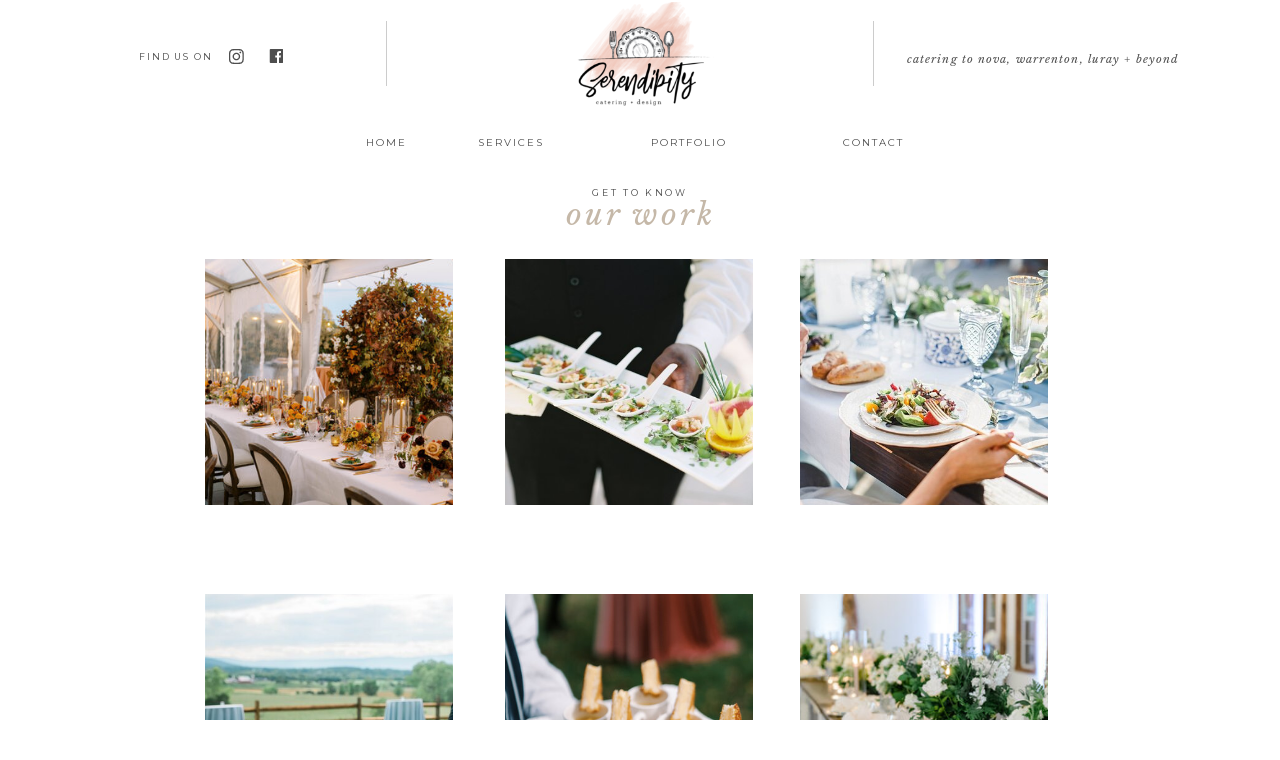

--- FILE ---
content_type: text/html; charset=UTF-8
request_url: https://serendipityvirginia.com/portfolio
body_size: 20814
content:
<!DOCTYPE html>
<html class="d" lang="">
  <head>
    <meta charset="UTF-8" />
    <meta name="viewport" content="width=device-width, initial-scale=1" />
    <title>Portfolio</title>
      <link rel="icon" type="image/png" href="//static.showit.co/200/1FbHbIBfRfC4Q6yaeHWujg/85703/serendipity2.png" />
      <link rel="preconnect" href="https://static.showit.co" />
      <link rel="canonical" href="https://serendipityvirginia.com/portfolio" />
    
    <link rel="preconnect" href="https://fonts.googleapis.com">
<link rel="preconnect" href="https://fonts.gstatic.com" crossorigin>
<link href="https://fonts.googleapis.com/css?family=Montserrat:regular|Libre+Baskerville:regular|Libre+Baskerville:italic" rel="stylesheet" type="text/css"/>
    <script id="init_data" type="application/json">
      {"mobile":{"w":320,"bgMediaType":"none","bgFillType":"color","bgColor":"colors-7"},"desktop":{"w":1200,"bgColor":"colors-7","bgMediaType":"none","bgFillType":"color"},"sid":"zniljcb6skgzpxsvljjnmq","break":768,"assetURL":"//static.showit.co","contactFormId":"85703/198727","cfAction":"aHR0cHM6Ly9jbGllbnRzZXJ2aWNlLnNob3dpdC5jby9jb250YWN0Zm9ybQ==","sgAction":"aHR0cHM6Ly9jbGllbnRzZXJ2aWNlLnNob3dpdC5jby9zb2NpYWxncmlk","blockData":[{"slug":"navigation","visible":"a","states":[],"d":{"h":154,"w":1200,"locking":{"scrollOffset":1},"bgFillType":"color","bgColor":"colors-7","bgMediaType":"none"},"m":{"h":81,"w":320,"locking":{"side":"st"},"bgFillType":"color","bgColor":"colors-7","bgMediaType":"none"}},{"slug":"featured-weddings","visible":"a","states":[{"d":{"bgFillType":"color","bgColor":"#000000:0","bgMediaType":"none"},"m":{"bgFillType":"color","bgColor":"#000000:0","bgMediaType":"none"},"slug":"select-gallery"},{"d":{"bgFillType":"color","bgColor":"#000000:0","bgMediaType":"none"},"m":{"bgFillType":"color","bgColor":"#000000:0","bgMediaType":"none"},"slug":"select-gallery-2"},{"d":{"bgFillType":"color","bgColor":"#000000:0","bgMediaType":"none"},"m":{"bgFillType":"color","bgColor":"#000000:0","bgMediaType":"none"},"slug":"select-gallery-1"},{"d":{"bgFillType":"color","bgColor":"#000000:0","bgMediaType":"none"},"m":{"bgFillType":"color","bgColor":"#000000:0","bgMediaType":"none"},"slug":"view-2"},{"d":{"bgFillType":"color","bgColor":"#000000:0","bgMediaType":"none"},"m":{"bgFillType":"color","bgColor":"#000000:0","bgMediaType":"none"},"slug":"view-3"},{"d":{"bgFillType":"color","bgColor":"#000000:0","bgMediaType":"none"},"m":{"bgFillType":"color","bgColor":"#000000:0","bgMediaType":"none"},"slug":"view-4"}],"d":{"h":1800,"w":1200,"nature":"dH","bgFillType":"color","bgColor":"#FFFFFF","bgMediaType":"none"},"m":{"h":3244,"w":320,"nature":"dH","bgFillType":"color","bgColor":"#FFFFFF","bgMediaType":"none"},"stateTrans":[{},{},{},{},{},{}]},{"slug":"footer","visible":"a","states":[],"d":{"h":236,"w":1200,"bgFillType":"color","bgColor":"#f2f0ed","bgMediaType":"none"},"m":{"h":415,"w":320,"bgFillType":"color","bgColor":"#f2f0ed","bgMediaType":"none"}},{"slug":"mobile-nav","visible":"m","states":[],"d":{"h":400,"w":1200,"bgFillType":"color","bgColor":"#FFFFFF","bgMediaType":"none"},"m":{"h":380,"w":320,"locking":{"side":"t"},"bgFillType":"color","bgColor":"#f9f9f9","bgMediaType":"none"}}],"elementData":[{"type":"icon","visible":"d","id":"navigation_0","blockId":"navigation","m":{"x":135,"y":0,"w":50,"h":50,"a":0},"d":{"x":188,"y":49,"w":16.065,"h":14.831,"a":0}},{"type":"icon","visible":"d","id":"navigation_1","blockId":"navigation","m":{"x":135,"y":200,"w":50,"h":50,"a":0},"d":{"x":228.81,"y":48,"w":15.219,"h":15.702,"a":0}},{"type":"text","visible":"d","id":"navigation_2","blockId":"navigation","m":{"x":122,"y":18,"w":75.60000000000001,"h":14,"a":0},"d":{"x":99.493,"y":48,"w":79.013,"h":16.015,"a":0}},{"type":"text","visible":"d","id":"navigation_3","blockId":"navigation","m":{"x":122,"y":18,"w":75.60000000000001,"h":14,"a":0},"d":{"x":298,"y":133,"w":97,"h":16,"a":0}},{"type":"text","visible":"d","id":"navigation_4","blockId":"navigation","m":{"x":122,"y":18,"w":75.60000000000001,"h":14,"a":0},"d":{"x":422,"y":133,"w":97,"h":16,"a":0}},{"type":"text","visible":"d","id":"navigation_5","blockId":"navigation","m":{"x":122,"y":18,"w":75.60000000000001,"h":14,"a":0},"d":{"x":600,"y":133,"w":97,"h":16,"a":0}},{"type":"text","visible":"d","id":"navigation_6","blockId":"navigation","m":{"x":122,"y":18,"w":75.60000000000001,"h":14,"a":0},"d":{"x":785,"y":133,"w":97,"h":16,"a":0}},{"type":"simple","visible":"d","id":"navigation_7","blockId":"navigation","m":{"x":48,"y":8,"w":224,"h":35,"a":0},"d":{"x":346,"y":21.25,"w":1,"h":64.4,"a":0}},{"type":"simple","visible":"d","id":"navigation_8","blockId":"navigation","m":{"x":48,"y":8,"w":224,"h":35,"a":0},"d":{"x":833,"y":21.25,"w":1,"h":64.4,"a":0}},{"type":"text","visible":"d","id":"navigation_9","blockId":"navigation","m":{"x":122,"y":18,"w":75.60000000000001,"h":14,"a":0},"d":{"x":836.493,"y":48,"w":333.013,"h":16.015,"a":0}},{"type":"icon","visible":"m","id":"navigation_10","blockId":"navigation","m":{"x":271,"y":3,"w":45,"h":45,"a":0},"d":{"x":550,"y":27,"w":100,"h":100,"a":0},"pc":[{"type":"show","block":"mobile-nav"}]},{"type":"graphic","visible":"a","id":"navigation_11","blockId":"navigation","m":{"x":85,"y":-11,"w":151,"h":97,"a":0},"d":{"x":470,"y":2,"w":261,"h":106,"a":0},"c":{"key":"mYq7sbScSp6tIcyRwitI8g/85703/serendipityfinal-01.png","aspect_ratio":1.54545}},{"type":"graphic","visible":"a","id":"featured-weddings_select-gallery_0","blockId":"featured-weddings","m":{"x":40,"y":107,"w":240,"h":240,"a":0},"d":{"x":165,"y":104.5,"w":248,"h":246,"a":0},"c":{"key":"pZAzDGKiQimh-lM-S2M3pg/85703/ashleycoxphotography_ali_jack_wedding-105.jpg","aspect_ratio":1.33333}},{"type":"text","visible":"a","id":"featured-weddings_select-gallery_1","blockId":"featured-weddings","m":{"x":30.5,"y":38.5,"w":259,"h":16,"a":0},"d":{"x":483,"y":34,"w":234,"h":18,"a":0}},{"type":"text","visible":"a","id":"featured-weddings_select-gallery_2","blockId":"featured-weddings","m":{"x":26.5,"y":56,"w":267,"h":41,"a":0},"d":{"x":458,"y":43,"w":284,"h":35,"a":0}},{"type":"graphic","visible":"a","id":"featured-weddings_select-gallery_3","blockId":"featured-weddings","m":{"x":40,"y":347,"w":240,"h":240,"a":0},"d":{"x":465,"y":104.5,"w":248,"h":246,"a":0},"c":{"key":"Igd-pxcqQounNSQ0cB1abA/85703/img_9252.jpg","aspect_ratio":0.74472}},{"type":"graphic","visible":"a","id":"featured-weddings_select-gallery_4","blockId":"featured-weddings","m":{"x":40,"y":586,"w":240,"h":240,"a":0},"d":{"x":760,"y":104.5,"w":248,"h":246,"a":0},"c":{"key":"JZPIg7beTNuikLVkqiDwyw/85703/4ddc4f93-0e95-4438-831b-84db156fb6e9_1.jpg","aspect_ratio":0.66667}},{"type":"graphic","visible":"a","id":"featured-weddings_select-gallery_5","blockId":"featured-weddings","m":{"x":40,"y":1539,"w":238,"h":240,"a":0},"d":{"x":165,"y":440,"w":248,"h":246,"a":0},"c":{"key":"N1hIEpvRRq2BRsvqRd139A/85703/andrea_lou_wedding_-36.jpg","aspect_ratio":0.66553}},{"type":"graphic","visible":"a","id":"featured-weddings_select-gallery_6","blockId":"featured-weddings","m":{"x":40,"y":1779,"w":238,"h":240,"a":0},"d":{"x":465,"y":440,"w":248,"h":246,"a":0},"c":{"key":"gkZhkQtTTmiHvb1q_T46PQ/85703/lauren_s-shower-65.jpg","aspect_ratio":0.75}},{"type":"graphic","visible":"a","id":"featured-weddings_select-gallery_7","blockId":"featured-weddings","m":{"x":40,"y":2019,"w":239,"h":240,"a":0},"d":{"x":760,"y":440,"w":248,"h":246,"a":0},"c":{"key":"JaWv3l1OSv-myOQviC8zsw/85703/dewitt-wedding-1050.jpg","aspect_ratio":1.5}},{"type":"graphic","visible":"a","id":"featured-weddings_select-gallery_8","blockId":"featured-weddings","m":{"x":40,"y":1304,"w":239,"h":238,"a":0},"d":{"x":462,"y":763,"w":252,"h":245,"a":0},"c":{"key":"KbmfO_AeQjunFeVvQYNT6g/85703/styledshoot-41.jpg","aspect_ratio":0.6675}},{"type":"graphic","visible":"a","id":"featured-weddings_select-gallery_9","blockId":"featured-weddings","m":{"x":40,"y":1066,"w":240,"h":238,"a":0},"d":{"x":164,"y":764,"w":250,"h":243,"a":0},"c":{"key":"oQJgJ8MrRJSZTSk2F37zUA/85703/ashleycoxphotography_ali_jack_wedding-36.jpg","aspect_ratio":0.73611}},{"type":"graphic","visible":"a","id":"featured-weddings_select-gallery_10","blockId":"featured-weddings","m":{"x":40,"y":2500,"w":239,"h":241,"a":0},"d":{"x":762,"y":764,"w":245,"h":243,"a":0},"c":{"key":"HZPmbIilTkaBFsEdeANgAQ/85703/pdj-685.jpg","aspect_ratio":0.66754}},{"type":"graphic","visible":"a","id":"featured-weddings_select-gallery_11","blockId":"featured-weddings","m":{"x":40,"y":2260,"w":239,"h":241,"a":0},"d":{"x":165,"y":1080,"w":251,"h":251,"a":0},"c":{"key":"Z0Mt3liKS-eisuYosALQgQ/85703/styledshoot-39.jpg","aspect_ratio":0.6675}},{"type":"graphic","visible":"a","id":"featured-weddings_select-gallery_12","blockId":"featured-weddings","m":{"x":40,"y":826,"w":240,"h":240,"a":0},"d":{"x":764,"y":1085,"w":243,"h":242,"a":0},"c":{"key":"6j1Caq-mTguQ-kYRZethaQ/85703/ashleycoxphotography_ali_jack_wedding-72_1.jpg","aspect_ratio":0.75066}},{"type":"graphic","visible":"a","id":"featured-weddings_select-gallery_13","blockId":"featured-weddings","m":{"x":40,"y":2741,"w":239,"h":240,"a":0},"d":{"x":465,"y":1084,"w":248,"h":243,"a":0},"c":{"key":"SCwsd068RwCFdsqU7HQ-6Q/85703/styledshoot-19.jpg","aspect_ratio":0.66755}},{"type":"graphic","visible":"a","id":"featured-weddings_select-gallery-2_0","blockId":"featured-weddings","m":{"x":40,"y":107,"w":240,"h":240,"a":0},"d":{"x":162.363,"y":104.5,"w":248,"h":246,"a":0},"c":{"key":"gxs1HBGpTpecsGug2umSJQ/85703/krystanormanphotography_efirdprout_wedding-348.jpg","aspect_ratio":0.66667}},{"type":"text","visible":"a","id":"featured-weddings_select-gallery-2_1","blockId":"featured-weddings","m":{"x":30.5,"y":38.5,"w":259,"h":16,"a":0},"d":{"x":483,"y":34,"w":234,"h":18,"a":0}},{"type":"text","visible":"a","id":"featured-weddings_select-gallery-2_2","blockId":"featured-weddings","m":{"x":26.5,"y":56,"w":267,"h":41,"a":0},"d":{"x":458,"y":43,"w":284,"h":35,"a":0}},{"type":"graphic","visible":"a","id":"featured-weddings_select-gallery-2_3","blockId":"featured-weddings","m":{"x":39.499,"y":436,"w":240,"h":240,"a":0},"d":{"x":460.863,"y":104.5,"w":248,"h":246,"a":0},"c":{"key":"Igd-pxcqQounNSQ0cB1abA/85703/img_9252.jpg","aspect_ratio":0.74472}},{"type":"graphic","visible":"a","id":"featured-weddings_select-gallery-2_4","blockId":"featured-weddings","m":{"x":39.499,"y":754,"w":240,"h":240,"a":0},"d":{"x":759.363,"y":104.5,"w":248,"h":246,"a":0},"c":{"key":"KAXwEm__S-aPF4905lgFqQ/85703/lexi_bates_favorites-0011.jpg","aspect_ratio":1.49813}},{"type":"graphic","visible":"a","id":"featured-weddings_select-gallery-2_5","blockId":"featured-weddings","m":{"x":39.499,"y":1077,"w":240,"h":240,"a":0},"d":{"x":162.363,"y":439.5,"w":248,"h":246,"a":0},"c":{"key":"y-S1u8e0RwKU3i21Pz93eA/85703/jack_and_allison-1345.jpg","aspect_ratio":0.66673}},{"type":"graphic","visible":"a","id":"featured-weddings_select-gallery-2_6","blockId":"featured-weddings","m":{"x":39.498,"y":1403,"w":240,"h":240,"a":0},"d":{"x":460.863,"y":439.5,"w":248,"h":246,"a":0},"c":{"key":"MrG_lnEITsSHCp_lqIcRLg/85703/lexi_bates_favorites-0010.jpg","aspect_ratio":1.49813}},{"type":"graphic","visible":"a","id":"featured-weddings_select-gallery-2_7","blockId":"featured-weddings","m":{"x":39.499,"y":1721,"w":240,"h":240,"a":0},"d":{"x":759.363,"y":439.5,"w":248,"h":246,"a":0},"c":{"key":"cgDF6rnbQ_Cf2baF9KSXfQ/85703/img_9249.jpg","aspect_ratio":0.66688}},{"type":"text","visible":"a","id":"featured-weddings_select-gallery-2_8","blockId":"featured-weddings","m":{"x":108,"y":2029,"w":105,"h":25,"a":0},"d":{"x":532,"y":1386,"w":147,"h":35,"a":0}},{"type":"text","visible":"a","id":"featured-weddings_select-gallery-2_9","blockId":"featured-weddings","m":{"x":97,"y":2015,"w":126,"h":16,"a":0},"d":{"x":533,"y":1369,"w":145,"h":18,"a":0}},{"type":"graphic","visible":"a","id":"featured-weddings_select-gallery-2_10","blockId":"featured-weddings","m":{"x":48,"y":1099,"w":224,"h":172,"a":0},"d":{"x":396,"y":1444,"w":408,"h":318,"a":0},"c":{"key":"VhPfUWshQ42zxhh9Q8e7iQ/85703/screen_shot_2019-02-27_at_8_50_16_pm.png","aspect_ratio":1.30083}},{"type":"graphic","visible":"a","id":"featured-weddings_select-gallery-2_11","blockId":"featured-weddings","m":{"x":48,"y":1017,"w":224,"h":336,"a":0},"d":{"x":288,"y":969,"w":380,"h":492,"a":0},"c":{"key":"KbmfO_AeQjunFeVvQYNT6g/85703/styledshoot-41.jpg","aspect_ratio":0.6675}},{"type":"graphic","visible":"a","id":"featured-weddings_select-gallery-1_0","blockId":"featured-weddings","m":{"x":40,"y":107,"w":240,"h":240,"a":0},"d":{"x":162.363,"y":104.5,"w":248,"h":246,"a":0},"c":{"key":"gxs1HBGpTpecsGug2umSJQ/85703/krystanormanphotography_efirdprout_wedding-348.jpg","aspect_ratio":0.66667}},{"type":"text","visible":"a","id":"featured-weddings_select-gallery-1_1","blockId":"featured-weddings","m":{"x":30.5,"y":38.5,"w":259,"h":16,"a":0},"d":{"x":483,"y":34,"w":234,"h":18,"a":0}},{"type":"text","visible":"a","id":"featured-weddings_select-gallery-1_2","blockId":"featured-weddings","m":{"x":26.5,"y":56,"w":267,"h":41,"a":0},"d":{"x":458,"y":43,"w":284,"h":35,"a":0}},{"type":"graphic","visible":"a","id":"featured-weddings_select-gallery-1_3","blockId":"featured-weddings","m":{"x":39.499,"y":436,"w":240,"h":240,"a":0},"d":{"x":460.863,"y":104.5,"w":248,"h":246,"a":0},"c":{"key":"Igd-pxcqQounNSQ0cB1abA/85703/img_9252.jpg","aspect_ratio":0.74472}},{"type":"graphic","visible":"a","id":"featured-weddings_select-gallery-1_4","blockId":"featured-weddings","m":{"x":39.499,"y":754,"w":240,"h":240,"a":0},"d":{"x":759.363,"y":104.5,"w":248,"h":246,"a":0},"c":{"key":"KAXwEm__S-aPF4905lgFqQ/85703/lexi_bates_favorites-0011.jpg","aspect_ratio":1.49813}},{"type":"graphic","visible":"a","id":"featured-weddings_select-gallery-1_5","blockId":"featured-weddings","m":{"x":39.499,"y":1077,"w":240,"h":240,"a":0},"d":{"x":162.363,"y":439.5,"w":248,"h":246,"a":0},"c":{"key":"y-S1u8e0RwKU3i21Pz93eA/85703/jack_and_allison-1345.jpg","aspect_ratio":0.66673}},{"type":"graphic","visible":"a","id":"featured-weddings_select-gallery-1_6","blockId":"featured-weddings","m":{"x":39.498,"y":1403,"w":240,"h":240,"a":0},"d":{"x":460.863,"y":439.5,"w":248,"h":246,"a":0},"c":{"key":"MrG_lnEITsSHCp_lqIcRLg/85703/lexi_bates_favorites-0010.jpg","aspect_ratio":1.49813}},{"type":"graphic","visible":"a","id":"featured-weddings_select-gallery-1_7","blockId":"featured-weddings","m":{"x":39.499,"y":1721,"w":240,"h":240,"a":0},"d":{"x":759.363,"y":439.5,"w":248,"h":246,"a":0},"c":{"key":"cgDF6rnbQ_Cf2baF9KSXfQ/85703/img_9249.jpg","aspect_ratio":0.66688}},{"type":"text","visible":"a","id":"featured-weddings_select-gallery-1_8","blockId":"featured-weddings","m":{"x":108,"y":2029,"w":105,"h":25,"a":0},"d":{"x":532,"y":1386,"w":147,"h":35,"a":0}},{"type":"text","visible":"a","id":"featured-weddings_select-gallery-1_9","blockId":"featured-weddings","m":{"x":97,"y":2015,"w":126,"h":16,"a":0},"d":{"x":533,"y":1369,"w":145,"h":18,"a":0}},{"type":"graphic","visible":"a","id":"featured-weddings_select-gallery-1_10","blockId":"featured-weddings","m":{"x":48,"y":1099,"w":224,"h":172,"a":0},"d":{"x":396,"y":1444,"w":408,"h":318,"a":0},"c":{"key":"VhPfUWshQ42zxhh9Q8e7iQ/85703/screen_shot_2019-02-27_at_8_50_16_pm.png","aspect_ratio":1.30083}},{"type":"graphic","visible":"a","id":"featured-weddings_select-gallery-1_11","blockId":"featured-weddings","m":{"x":48,"y":1017,"w":224,"h":336,"a":0},"d":{"x":288,"y":969,"w":380,"h":492,"a":0},"c":{"key":"KbmfO_AeQjunFeVvQYNT6g/85703/styledshoot-41.jpg","aspect_ratio":0.6675}},{"type":"gallery","visible":"a","id":"featured-weddings_view-2_0","blockId":"featured-weddings","m":{"x":14.5,"y":95,"w":291,"h":276,"a":0,"gs":{"t":"fit"}},"d":{"x":145,"y":95,"w":910,"h":616.009,"a":0,"gs":{"t":"cover"}},"pc":[{"type":"gallery","action":"next"}],"imgs":[{"key":"uMz_gWqITBKUocM2uBf59A/shared/cjk_engagement-107.jpg","ar":1.29403},{"key":"BX0zhiSRQ-6bS0kAyMnWag/shared/cjk_engagement-152.jpg","ar":1.5025},{"key":"nvCgMR2uQiWoT5VnfvdyYg/shared/cjk_engagement-158.jpg","ar":0.77278},{"key":"rTRmphucQvW2i-0Xb1Z2Yw/shared/cjk_engagement-185.jpg","ar":1.5025},{"key":"KJQgqk1TRIWLEcDlEaeF1Q/shared/cjk_engagement-198.jpg","ar":1.50188},{"key":"IPpQRJVfRMSJqRBYFWi9qw/shared/cjk_engagement-226.jpg","ar":0.77278},{"key":"MS5vkCHYRl6NIds7yyl76A/shared/cjk_engagement-250.jpg","ar":0.77278},{"key":"MHEMYbFjQoyScz6CfY_Kew/shared/cjk_engagement-255.jpg","ar":1.29403},{"key":"Fq-VNB2bTL6qb8lQUV2Phg/shared/cjk_engagement-258.jpg","ar":0.77278},{"key":"FGN6s9c3QD2sP9nIGbCJMA/shared/cjk_engagement-269.jpg","ar":1.5025}],"ch":1,"gal":"simple"},{"type":"icon","visible":"d","id":"featured-weddings_view-2_1","blockId":"featured-weddings","m":{"x":238,"y":504,"w":50,"h":50,"a":0},"d":{"x":1077.182,"y":383.505,"w":39,"h":39,"a":0},"pc":[{"type":"gallery","action":"next"}]},{"type":"icon","visible":"d","id":"featured-weddings_view-2_2","blockId":"featured-weddings","m":{"x":32,"y":506,"w":50,"h":50,"a":180},"d":{"x":83.818,"y":383.504,"w":39,"h":39,"a":180},"pc":[{"type":"gallery","action":"prev"}]},{"type":"text","visible":"a","id":"featured-weddings_view-2_3","blockId":"featured-weddings","m":{"x":78.499,"y":49.231,"w":147,"h":20,"a":0},"d":{"x":519.362,"y":42.455,"w":144,"h":16,"a":0},"pc":[{"type":"show"}]},{"type":"text","visible":"a","id":"featured-weddings_view-2_4","blockId":"featured-weddings","m":{"x":186.999,"y":43,"w":27,"h":26,"a":0},"d":{"x":629.862,"y":36,"w":25,"h":21,"a":0}},{"type":"text","visible":"a","id":"featured-weddings_view-2_5","blockId":"featured-weddings","m":{"x":39.999,"y":57,"w":240.003,"h":31,"a":0},"d":{"x":475.999,"y":50,"w":248.003,"h":36,"a":0}},{"type":"icon","visible":"a","id":"featured-weddings_view-2_6","blockId":"featured-weddings","m":{"x":272,"y":37,"w":31,"h":31,"a":0},"d":{"x":1021,"y":42,"w":37,"h":37,"a":0}},{"type":"gallery","visible":"a","id":"featured-weddings_view-3_0","blockId":"featured-weddings","m":{"x":14.5,"y":95,"w":291,"h":470,"a":0,"gs":{"t":"fit"},"cols":3},"d":{"x":145,"y":95,"w":910,"h":685.009,"a":0,"gs":{"t":"cover"},"cols":3},"imgs":[{"key":"uMz_gWqITBKUocM2uBf59A/shared/cjk_engagement-107.jpg"},{"key":"BX0zhiSRQ-6bS0kAyMnWag/shared/cjk_engagement-152.jpg"},{"key":"nvCgMR2uQiWoT5VnfvdyYg/shared/cjk_engagement-158.jpg"},{"key":"rTRmphucQvW2i-0Xb1Z2Yw/shared/cjk_engagement-185.jpg"},{"key":"KJQgqk1TRIWLEcDlEaeF1Q/shared/cjk_engagement-198.jpg"},{"key":"IPpQRJVfRMSJqRBYFWi9qw/shared/cjk_engagement-226.jpg"},{"key":"MS5vkCHYRl6NIds7yyl76A/shared/cjk_engagement-250.jpg"},{"key":"MHEMYbFjQoyScz6CfY_Kew/shared/cjk_engagement-255.jpg"},{"key":"Fq-VNB2bTL6qb8lQUV2Phg/shared/cjk_engagement-258.jpg"},{"key":"FGN6s9c3QD2sP9nIGbCJMA/shared/cjk_engagement-269.jpg"},{"key":"uMz_gWqITBKUocM2uBf59A/shared/cjk_engagement-107.jpg"},{"key":"BX0zhiSRQ-6bS0kAyMnWag/shared/cjk_engagement-152.jpg"},{"key":"nvCgMR2uQiWoT5VnfvdyYg/shared/cjk_engagement-158.jpg"},{"key":"rTRmphucQvW2i-0Xb1Z2Yw/shared/cjk_engagement-185.jpg"},{"key":"KJQgqk1TRIWLEcDlEaeF1Q/shared/cjk_engagement-198.jpg"},{"key":"IPpQRJVfRMSJqRBYFWi9qw/shared/cjk_engagement-226.jpg"},{"key":"MS5vkCHYRl6NIds7yyl76A/shared/cjk_engagement-250.jpg"},{"key":"MHEMYbFjQoyScz6CfY_Kew/shared/cjk_engagement-255.jpg"},{"key":"Fq-VNB2bTL6qb8lQUV2Phg/shared/cjk_engagement-258.jpg"},{"key":"FGN6s9c3QD2sP9nIGbCJMA/shared/cjk_engagement-269.jpg"},{"key":"R9VPW6A-SUCGfwWZoaTfag/shared/cjk_engagement-276.jpg"},{"key":"S_GA8xc9QCOrnDBzOB9UoQ/shared/cjk_engagement-3.jpg"},{"key":"csOa5Y0tSpCv60oxPYgg2g/shared/cjk_engagement-44.jpg"},{"key":"PCD5zEYlT-6Tn_lHUpkuPw/shared/cjk_engagement-63.jpg"},{"key":"6fN3s1doT66kWNUQ9bEVtA/shared/cjk_engagementfilm-11.jpg"},{"key":"jF2x5doiRGCwBf0xvad6EA/shared/cjk_engagementfilm-16.jpg"},{"key":"WEbmxy0ITIidejnckfFJDQ/shared/cjk_engagementfilm-19.jpg"},{"key":"DD8Rt5k0RpW-gEnAm0V5qA/shared/cjk_engagementfilm-43.jpg"},{"key":"ca7XISk9Tb-Tn9klrysvLQ/shared/cjk_engagementfilm-44.jpg"}],"gal":"tile"},{"type":"text","visible":"a","id":"featured-weddings_view-3_1","blockId":"featured-weddings","m":{"x":78.499,"y":49.231,"w":147,"h":20,"a":0},"d":{"x":519.362,"y":42.455,"w":144,"h":16,"a":0},"pc":[{"type":"show"}]},{"type":"text","visible":"a","id":"featured-weddings_view-3_2","blockId":"featured-weddings","m":{"x":186.999,"y":43,"w":27,"h":26,"a":0},"d":{"x":629.862,"y":36,"w":25,"h":21,"a":0}},{"type":"text","visible":"a","id":"featured-weddings_view-3_3","blockId":"featured-weddings","m":{"x":39.999,"y":57,"w":240.003,"h":31,"a":0},"d":{"x":475.999,"y":50,"w":248.003,"h":36,"a":0}},{"type":"icon","visible":"a","id":"featured-weddings_view-3_4","blockId":"featured-weddings","m":{"x":272,"y":37,"w":31,"h":31,"a":0},"d":{"x":1021,"y":42,"w":37,"h":37,"a":0}},{"type":"gallery","visible":"a","id":"featured-weddings_view-4_0","blockId":"featured-weddings","m":{"x":14.5,"y":95,"w":291,"h":276,"a":0,"gs":{"t":"fit"},"g":{"dots":true}},"d":{"x":-1,"y":95,"w":1202,"h":553.009,"a":0,"gs":{"t":"cover"},"lockH":"s","g":{"dots":true}},"pc":[{"type":"gallery","action":"next"}],"imgs":[{"key":"uMz_gWqITBKUocM2uBf59A/shared/cjk_engagement-107.jpg","ar":1.29403},{"key":"BX0zhiSRQ-6bS0kAyMnWag/shared/cjk_engagement-152.jpg","ar":1.5025},{"key":"nvCgMR2uQiWoT5VnfvdyYg/shared/cjk_engagement-158.jpg","ar":0.77278},{"key":"rTRmphucQvW2i-0Xb1Z2Yw/shared/cjk_engagement-185.jpg","ar":1.5025},{"key":"KJQgqk1TRIWLEcDlEaeF1Q/shared/cjk_engagement-198.jpg","ar":1.50188},{"key":"IPpQRJVfRMSJqRBYFWi9qw/shared/cjk_engagement-226.jpg","ar":0.77278},{"key":"MS5vkCHYRl6NIds7yyl76A/shared/cjk_engagement-250.jpg","ar":0.77278},{"key":"MHEMYbFjQoyScz6CfY_Kew/shared/cjk_engagement-255.jpg","ar":1.29403},{"key":"Fq-VNB2bTL6qb8lQUV2Phg/shared/cjk_engagement-258.jpg","ar":0.77278},{"key":"FGN6s9c3QD2sP9nIGbCJMA/shared/cjk_engagement-269.jpg","ar":1.5025},{"key":"uMz_gWqITBKUocM2uBf59A/shared/cjk_engagement-107.jpg","ar":1.29403},{"key":"BX0zhiSRQ-6bS0kAyMnWag/shared/cjk_engagement-152.jpg","ar":1.5025},{"key":"nvCgMR2uQiWoT5VnfvdyYg/shared/cjk_engagement-158.jpg","ar":0.77278},{"key":"rTRmphucQvW2i-0Xb1Z2Yw/shared/cjk_engagement-185.jpg","ar":1.5025},{"key":"KJQgqk1TRIWLEcDlEaeF1Q/shared/cjk_engagement-198.jpg","ar":1.50188},{"key":"IPpQRJVfRMSJqRBYFWi9qw/shared/cjk_engagement-226.jpg","ar":0.77278},{"key":"MS5vkCHYRl6NIds7yyl76A/shared/cjk_engagement-250.jpg","ar":0.77278},{"key":"MHEMYbFjQoyScz6CfY_Kew/shared/cjk_engagement-255.jpg","ar":1.29403},{"key":"Fq-VNB2bTL6qb8lQUV2Phg/shared/cjk_engagement-258.jpg","ar":0.77278},{"key":"FGN6s9c3QD2sP9nIGbCJMA/shared/cjk_engagement-269.jpg","ar":1.5025},{"key":"R9VPW6A-SUCGfwWZoaTfag/shared/cjk_engagement-276.jpg","ar":1.5025},{"key":"S_GA8xc9QCOrnDBzOB9UoQ/shared/cjk_engagement-3.jpg","ar":0.77278},{"key":"csOa5Y0tSpCv60oxPYgg2g/shared/cjk_engagement-44.jpg","ar":1.29403},{"key":"PCD5zEYlT-6Tn_lHUpkuPw/shared/cjk_engagement-63.jpg","ar":0.77278},{"key":"6fN3s1doT66kWNUQ9bEVtA/shared/cjk_engagementfilm-11.jpg","ar":0.75299},{"key":"jF2x5doiRGCwBf0xvad6EA/shared/cjk_engagementfilm-16.jpg","ar":0.75288},{"key":"WEbmxy0ITIidejnckfFJDQ/shared/cjk_engagementfilm-19.jpg","ar":0.75288},{"key":"DD8Rt5k0RpW-gEnAm0V5qA/shared/cjk_engagementfilm-43.jpg","ar":0.75288},{"key":"ca7XISk9Tb-Tn9klrysvLQ/shared/cjk_engagementfilm-44.jpg","ar":0.75288}],"gal":"sliding","g":{},"ch":1},{"type":"text","visible":"a","id":"featured-weddings_view-4_1","blockId":"featured-weddings","m":{"x":78.499,"y":49.231,"w":147,"h":20,"a":0},"d":{"x":519.362,"y":42.455,"w":144,"h":16,"a":0},"pc":[{"type":"show"}]},{"type":"text","visible":"a","id":"featured-weddings_view-4_2","blockId":"featured-weddings","m":{"x":186.999,"y":43,"w":27,"h":26,"a":0},"d":{"x":629.862,"y":36,"w":25,"h":21,"a":0}},{"type":"text","visible":"a","id":"featured-weddings_view-4_3","blockId":"featured-weddings","m":{"x":39.999,"y":57,"w":240.003,"h":31,"a":0},"d":{"x":475.999,"y":50,"w":248.003,"h":36,"a":0}},{"type":"icon","visible":"a","id":"featured-weddings_view-4_4","blockId":"featured-weddings","m":{"x":272,"y":37,"w":31,"h":31,"a":0},"d":{"x":1021,"y":42,"w":37,"h":37,"a":0}},{"type":"text","visible":"a","id":"footer_0","blockId":"footer","m":{"x":15.495,"y":375,"w":289.009,"h":19,"a":0},"d":{"x":414.497,"y":176.947,"w":371.006,"h":20.013,"a":0}},{"type":"icon","visible":"a","id":"footer_1","blockId":"footer","m":{"x":114,"y":64,"w":33,"h":33,"a":0},"d":{"x":200,"y":81,"w":110,"h":16,"a":0}},{"type":"icon","visible":"a","id":"footer_2","blockId":"footer","m":{"x":171,"y":64,"w":33,"h":33,"a":0},"d":{"x":229,"y":81,"w":109,"h":16,"a":0,"lockH":"s"}},{"type":"text","visible":"a","id":"footer_3","blockId":"footer","m":{"x":94.497,"y":28,"w":131.006,"h":22,"a":0},"d":{"x":104,"y":81,"w":110,"h":16,"a":0}},{"type":"simple","visible":"a","id":"footer_4","blockId":"footer","m":{"x":10,"y":355,"w":300,"h":1,"a":0},"d":{"x":-24,"y":160.25,"w":1279,"h":1,"a":0,"lockH":"s"}},{"type":"simple","visible":"a","id":"footer_5","blockId":"footer","m":{"x":10,"y":256,"w":300,"h":1,"a":0},"d":{"x":365.5,"y":34.25,"w":1,"h":100,"a":0}},{"type":"simple","visible":"a","id":"footer_6","blockId":"footer","m":{"x":10,"y":129,"w":300,"h":1,"a":0},"d":{"x":833.5,"y":34.25,"w":1,"h":100,"a":0}},{"type":"text","visible":"a","id":"footer_7","blockId":"footer","m":{"x":29,"y":286,"w":262,"h":16,"a":0},"d":{"x":873,"y":67,"w":270,"h":14,"a":0}},{"type":"text","visible":"a","id":"footer_8","blockId":"footer","m":{"x":12.5,"y":304,"w":295,"h":35,"a":0},"d":{"x":851,"y":84,"w":314,"h":40,"a":0}},{"type":"text","visible":"a","id":"footer_9","blockId":"footer","m":{"x":10.997,"y":154,"w":298.006,"h":15,"a":0},"d":{"x":366.493,"y":44.241,"w":469.013,"h":16.015,"a":0}},{"type":"text","visible":"a","id":"footer_10","blockId":"footer","m":{"x":20,"y":183,"w":295,"h":35,"a":0},"d":{"x":438,"y":80,"w":314,"h":40,"a":0}},{"type":"icon","visible":"m","id":"mobile-nav_0","blockId":"mobile-nav","m":{"x":280,"y":9,"w":29,"h":28,"a":0,"lockV":"t"},"d":{"x":575,"y":175,"w":100,"h":100,"a":0},"pc":[{"type":"hide","block":"mobile-nav"}]},{"type":"text","visible":"m","id":"mobile-nav_1","blockId":"mobile-nav","m":{"x":32.5,"y":36,"w":255,"h":15,"a":0},"d":{"x":422.5,"y":82.5,"w":195,"h":65,"a":0}},{"type":"icon","visible":"a","id":"mobile-nav_2","blockId":"mobile-nav","m":{"x":28,"y":270,"w":44,"h":36,"a":0},"d":{"x":1069,"y":36.81,"w":16.065,"h":14.831,"a":0}},{"type":"icon","visible":"a","id":"mobile-nav_3","blockId":"mobile-nav","m":{"x":83,"y":270,"w":34,"h":34,"a":0},"d":{"x":1113.81,"y":35.937,"w":15.219,"h":15.702,"a":0}},{"type":"text","visible":"m","id":"mobile-nav_4","blockId":"mobile-nav","m":{"x":35,"y":242,"w":255,"h":36,"a":0},"d":{"x":422.5,"y":82.5,"w":195,"h":65,"a":0}},{"type":"text","visible":"m","id":"mobile-nav_5","blockId":"mobile-nav","m":{"x":32.2,"y":75,"w":239.006,"h":36,"a":0},"d":{"x":562,"y":193,"w":97.19999999999999,"h":18,"a":0}},{"type":"text","visible":"m","id":"mobile-nav_6","blockId":"mobile-nav","m":{"x":32,"y":111,"w":239,"h":36,"a":0},"d":{"x":562,"y":193,"w":97.19999999999999,"h":18,"a":0}},{"type":"text","visible":"m","id":"mobile-nav_7","blockId":"mobile-nav","m":{"x":32,"y":154,"w":239,"h":36,"a":0},"d":{"x":562,"y":193,"w":97.19999999999999,"h":18,"a":0}},{"type":"text","visible":"m","id":"mobile-nav_8","blockId":"mobile-nav","m":{"x":32.2,"y":203.8,"w":239.006,"h":36,"a":0},"d":{"x":562,"y":193,"w":97.19999999999999,"h":18,"a":0}}]}
    </script>
    <link
      rel="stylesheet"
      type="text/css"
      href="https://cdnjs.cloudflare.com/ajax/libs/animate.css/3.4.0/animate.min.css"
    />
    <script
      id="si-jquery"
      src="https://ajax.googleapis.com/ajax/libs/jquery/3.5.1/jquery.min.js"
    ></script>
    <script src="//lib.showit.co/widgets/tiled-gallery/1.0.6/si-tiled-gallery.js"></script><script src="//lib.showit.co/widgets/sliding-gallery/2.0.4/gallery.js"></script>		
		<script src="//lib.showit.co/engine/2.4.3/showit-lib.min.js"></script>
		<script src="//lib.showit.co/engine/2.4.3/showit.min.js"></script>

    <script>
      
      function initPage(){
      
      }
    </script>
    <link rel="stylesheet" type="text/css" href="//lib.showit.co/engine/2.4.3/showit.css" />
    <style id="si-page-css">
      html.m {background-color:rgba(255,255,255,1);}
html.d {background-color:rgba(255,255,255,1);}
.d .se:has(.st-primary) {border-radius:10px;box-shadow:none;opacity:1;overflow:hidden;}
.d .st-primary {padding:10px 14px 10px 14px;border-width:0px;border-color:rgba(4,4,4,1);background-color:rgba(4,4,4,1);background-image:none;border-radius:inherit;transition-duration:0.5s;}
.d .st-primary span {color:rgba(255,255,255,1);font-family:'Montserrat';font-weight:400;font-style:normal;font-size:13px;text-align:center;text-transform:uppercase;letter-spacing:0.1em;transition-duration:0.5s;}
.d .se:has(.st-primary:hover) {}
.d .st-primary.se-button:hover {background-color:rgba(4,4,4,1);background-image:none;transition-property:background-color,background-image;}
.d .st-primary.se-button:hover span {}
.m .se:has(.st-primary) {border-radius:10px;box-shadow:none;opacity:1;overflow:hidden;}
.m .st-primary {padding:10px 14px 10px 14px;border-width:0px;border-color:rgba(4,4,4,1);background-color:rgba(4,4,4,1);background-image:none;border-radius:inherit;}
.m .st-primary span {color:rgba(255,255,255,1);font-family:'Montserrat';font-weight:400;font-style:normal;font-size:11px;text-align:center;text-transform:uppercase;letter-spacing:0.1em;}
.d .se:has(.st-secondary) {border-radius:10px;box-shadow:none;opacity:1;overflow:hidden;}
.d .st-secondary {padding:10px 14px 10px 14px;border-width:2px;border-color:rgba(4,4,4,1);background-color:rgba(0,0,0,0);background-image:none;border-radius:inherit;transition-duration:0.5s;}
.d .st-secondary span {color:rgba(4,4,4,1);font-family:'Montserrat';font-weight:400;font-style:normal;font-size:13px;text-align:center;text-transform:uppercase;letter-spacing:0.1em;transition-duration:0.5s;}
.d .se:has(.st-secondary:hover) {}
.d .st-secondary.se-button:hover {border-color:rgba(4,4,4,0.7);background-color:rgba(0,0,0,0);background-image:none;transition-property:border-color,background-color,background-image;}
.d .st-secondary.se-button:hover span {color:rgba(4,4,4,0.7);transition-property:color;}
.m .se:has(.st-secondary) {border-radius:10px;box-shadow:none;opacity:1;overflow:hidden;}
.m .st-secondary {padding:10px 14px 10px 14px;border-width:2px;border-color:rgba(4,4,4,1);background-color:rgba(0,0,0,0);background-image:none;border-radius:inherit;}
.m .st-secondary span {color:rgba(4,4,4,1);font-family:'Montserrat';font-weight:400;font-style:normal;font-size:11px;text-align:center;text-transform:uppercase;letter-spacing:0.1em;}
.d .st-d-title {color:rgba(78,78,78,1);text-transform:lowercase;letter-spacing:0.1em;font-size:35px;text-align:center;font-family:'Libre Baskerville';font-weight:400;font-style:italic;}
.d .st-d-title.se-rc a {color:rgba(78,78,78,1);}
.d .st-d-title.se-rc a:hover {text-decoration:underline;color:rgba(78,78,78,1);opacity:0.8;}
.m .st-m-title {color:rgba(78,78,78,1);text-transform:lowercase;font-size:30px;text-align:center;font-family:'Libre Baskerville';font-weight:400;font-style:italic;}
.m .st-m-title.se-rc a {color:rgba(78,78,78,1);}
.m .st-m-title.se-rc a:hover {text-decoration:underline;color:rgba(78,78,78,1);opacity:0.8;}
.d .st-d-heading {color:rgba(197,184,168,1);text-transform:lowercase;line-height:1.2;letter-spacing:0.1em;font-size:30px;text-align:center;font-family:'Libre Baskerville';font-weight:400;font-style:italic;}
.d .st-d-heading.se-rc a {color:rgba(197,184,168,1);}
.d .st-d-heading.se-rc a:hover {text-decoration:underline;color:rgba(197,184,168,1);opacity:0.8;}
.m .st-m-heading {color:rgba(197,184,168,1);text-transform:lowercase;line-height:1;letter-spacing:0.1em;font-size:20px;text-align:center;font-family:'Libre Baskerville';font-weight:400;font-style:italic;}
.m .st-m-heading.se-rc a {color:rgba(197,184,168,1);}
.m .st-m-heading.se-rc a:hover {text-decoration:underline;color:rgba(197,184,168,1);opacity:0.8;}
.d .st-d-subheading {color:rgba(78,78,78,1);text-transform:uppercase;letter-spacing:0.1em;font-size:13px;text-align:center;font-family:'Montserrat';font-weight:400;font-style:normal;}
.d .st-d-subheading.se-rc a {color:rgba(78,78,78,1);}
.d .st-d-subheading.se-rc a:hover {text-decoration:underline;color:rgba(78,78,78,1);opacity:0.8;}
.m .st-m-subheading {color:rgba(78,78,78,1);text-transform:uppercase;letter-spacing:0.1em;font-size:11px;text-align:center;font-family:'Montserrat';font-weight:400;font-style:normal;}
.m .st-m-subheading.se-rc a {color:rgba(78,78,78,1);}
.m .st-m-subheading.se-rc a:hover {text-decoration:underline;color:rgba(78,78,78,1);opacity:0.8;}
.d .st-d-paragraph {color:rgba(78,78,78,1);line-height:2;letter-spacing:0em;font-size:12px;text-align:left;font-family:'Libre Baskerville';font-weight:400;font-style:normal;}
.d .st-d-paragraph.se-rc a {color:rgba(78,78,78,1);}
.d .st-d-paragraph.se-rc a:hover {text-decoration:underline;color:rgba(78,78,78,1);opacity:0.8;}
.m .st-m-paragraph {color:rgba(78,78,78,1);line-height:2;letter-spacing:0em;font-size:12px;font-family:'Libre Baskerville';font-weight:400;font-style:normal;}
.m .st-m-paragraph.se-rc a {color:rgba(78,78,78,1);}
.m .st-m-paragraph.se-rc a:hover {text-decoration:underline;color:rgba(78,78,78,1);opacity:0.8;}
.sib-navigation {z-index:15;}
.m .sib-navigation {height:81px;}
.d .sib-navigation {height:154px;}
.m .sib-navigation .ss-bg {background-color:rgba(255,255,255,1);}
.d .sib-navigation .ss-bg {background-color:rgba(255,255,255,1);}
.d .sie-navigation_0:hover {opacity:0.5;transition-duration:0.5s;transition-property:opacity;}
.m .sie-navigation_0:hover {opacity:0.5;transition-duration:0.5s;transition-property:opacity;}
.d .sie-navigation_0 {left:188px;top:49px;width:16.065px;height:14.831px;transition-duration:0.5s;transition-property:opacity;}
.m .sie-navigation_0 {left:135px;top:0px;width:50px;height:50px;display:none;transition-duration:0.5s;transition-property:opacity;}
.d .sie-navigation_0 svg {fill:rgba(78,78,78,1);}
.m .sie-navigation_0 svg {fill:rgba(197,184,168,1);}
.d .sie-navigation_0 svg:hover {}
.m .sie-navigation_0 svg:hover {}
.d .sie-navigation_1:hover {opacity:0.5;transition-duration:0.5s;transition-property:opacity;}
.m .sie-navigation_1:hover {opacity:0.5;transition-duration:0.5s;transition-property:opacity;}
.d .sie-navigation_1 {left:228.81px;top:48px;width:15.219px;height:15.702px;transition-duration:0.5s;transition-property:opacity;}
.m .sie-navigation_1 {left:135px;top:200px;width:50px;height:50px;display:none;transition-duration:0.5s;transition-property:opacity;}
.d .sie-navigation_1 svg {fill:rgba(78,78,78,1);}
.m .sie-navigation_1 svg {fill:rgba(197,184,168,1);}
.d .sie-navigation_1 svg:hover {}
.m .sie-navigation_1 svg:hover {}
.d .sie-navigation_2 {left:99.493px;top:48px;width:79.013px;height:16.015px;}
.m .sie-navigation_2 {left:122px;top:18px;width:75.60000000000001px;height:14px;display:none;}
.d .sie-navigation_2-text {text-transform:uppercase;letter-spacing:0.2em;font-size:9px;text-align:left;font-family:'Montserrat';font-weight:400;font-style:normal;}
.d .sie-navigation_3 {left:298px;top:133px;width:97px;height:16px;}
.m .sie-navigation_3 {left:122px;top:18px;width:75.60000000000001px;height:14px;display:none;}
.d .sie-navigation_3-text {text-transform:uppercase;letter-spacing:0.2em;font-size:10px;text-align:center;font-family:'Montserrat';font-weight:400;font-style:normal;}
.d .sie-navigation_4 {left:422px;top:133px;width:97px;height:16px;}
.m .sie-navigation_4 {left:122px;top:18px;width:75.60000000000001px;height:14px;display:none;}
.d .sie-navigation_4-text {text-transform:uppercase;letter-spacing:0.2em;font-size:10px;text-align:center;font-family:'Montserrat';font-weight:400;font-style:normal;}
.d .sie-navigation_5 {left:600px;top:133px;width:97px;height:16px;}
.m .sie-navigation_5 {left:122px;top:18px;width:75.60000000000001px;height:14px;display:none;}
.d .sie-navigation_5-text {text-transform:uppercase;letter-spacing:0.2em;font-size:10px;text-align:center;font-family:'Montserrat';font-weight:400;font-style:normal;}
.d .sie-navigation_6 {left:785px;top:133px;width:97px;height:16px;}
.m .sie-navigation_6 {left:122px;top:18px;width:75.60000000000001px;height:14px;display:none;}
.d .sie-navigation_6-text {text-transform:uppercase;letter-spacing:0.2em;font-size:10px;text-align:center;font-family:'Montserrat';font-weight:400;font-style:normal;}
.d .sie-navigation_7 {left:346px;top:21.25px;width:1px;height:64.4px;}
.m .sie-navigation_7 {left:48px;top:8px;width:224px;height:35px;display:none;}
.d .sie-navigation_7 .se-simple:hover {}
.m .sie-navigation_7 .se-simple:hover {}
.d .sie-navigation_7 .se-simple {background-color:rgba(4,4,4,0.2);}
.m .sie-navigation_7 .se-simple {background-color:rgba(4,4,4,1);}
.d .sie-navigation_8 {left:833px;top:21.25px;width:1px;height:64.4px;}
.m .sie-navigation_8 {left:48px;top:8px;width:224px;height:35px;display:none;}
.d .sie-navigation_8 .se-simple:hover {}
.m .sie-navigation_8 .se-simple:hover {}
.d .sie-navigation_8 .se-simple {background-color:rgba(4,4,4,0.2);}
.m .sie-navigation_8 .se-simple {background-color:rgba(4,4,4,1);}
.d .sie-navigation_9 {left:836.493px;top:48px;width:333.013px;height:16.015px;}
.m .sie-navigation_9 {left:122px;top:18px;width:75.60000000000001px;height:14px;display:none;}
.d .sie-navigation_9-text {text-transform:lowercase;letter-spacing:0.1em;font-size:11px;text-align:center;font-family:'Libre Baskerville';font-weight:400;font-style:italic;}
.d .sie-navigation_10 {left:550px;top:27px;width:100px;height:100px;display:none;}
.m .sie-navigation_10 {left:271px;top:3px;width:45px;height:45px;}
.d .sie-navigation_10 svg {fill:rgba(197,184,168,1);}
.m .sie-navigation_10 svg {fill:rgba(78,78,78,1);}
.d .sie-navigation_11 {left:470px;top:2px;width:261px;height:106px;}
.m .sie-navigation_11 {left:85px;top:-11px;width:151px;height:97px;}
.d .sie-navigation_11 .se-img {background-repeat:no-repeat;background-size:cover;background-position:50% 50%;border-radius:inherit;}
.m .sie-navigation_11 .se-img {background-repeat:no-repeat;background-size:cover;background-position:50% 50%;border-radius:inherit;}
.m .sib-featured-weddings {height:3244px;}
.d .sib-featured-weddings {height:1800px;}
.m .sib-featured-weddings .ss-bg {background-color:rgba(255,255,255,1);}
.d .sib-featured-weddings .ss-bg {background-color:rgba(255,255,255,1);}
.m .sib-featured-weddings.sb-nm-dH .sc {height:3244px;}
.d .sib-featured-weddings.sb-nd-dH .sc {height:1800px;}
.m .sib-featured-weddings .sis-featured-weddings_select-gallery {background-color:rgba(0,0,0,0);}
.d .sib-featured-weddings .sis-featured-weddings_select-gallery {background-color:rgba(0,0,0,0);}
.d .sie-featured-weddings_select-gallery_0 {left:165px;top:104.5px;width:248px;height:246px;}
.m .sie-featured-weddings_select-gallery_0 {left:40px;top:107px;width:240px;height:240px;}
.d .sie-featured-weddings_select-gallery_0 .se-img {background-repeat:no-repeat;background-size:cover;background-position:50% 50%;border-radius:inherit;}
.m .sie-featured-weddings_select-gallery_0 .se-img {background-repeat:no-repeat;background-size:cover;background-position:50% 50%;border-radius:inherit;}
.d .sie-featured-weddings_select-gallery_1 {left:483px;top:34px;width:234px;height:18px;}
.m .sie-featured-weddings_select-gallery_1 {left:30.5px;top:38.5px;width:259px;height:16px;}
.d .sie-featured-weddings_select-gallery_1-text {letter-spacing:0.3em;font-size:9px;}
.m .sie-featured-weddings_select-gallery_1-text {letter-spacing:0.3em;font-size:9px;}
.d .sie-featured-weddings_select-gallery_2 {left:458px;top:43px;width:284px;height:35px;}
.m .sie-featured-weddings_select-gallery_2 {left:26.5px;top:56px;width:267px;height:41px;}
.m .sie-featured-weddings_select-gallery_2-text {font-size:30px;}
.d .sie-featured-weddings_select-gallery_3 {left:465px;top:104.5px;width:248px;height:246px;}
.m .sie-featured-weddings_select-gallery_3 {left:40px;top:347px;width:240px;height:240px;}
.d .sie-featured-weddings_select-gallery_3 .se-img {background-repeat:no-repeat;background-size:cover;background-position:50% 50%;border-radius:inherit;}
.m .sie-featured-weddings_select-gallery_3 .se-img {background-repeat:no-repeat;background-size:cover;background-position:50% 50%;border-radius:inherit;}
.d .sie-featured-weddings_select-gallery_4 {left:760px;top:104.5px;width:248px;height:246px;}
.m .sie-featured-weddings_select-gallery_4 {left:40px;top:586px;width:240px;height:240px;}
.d .sie-featured-weddings_select-gallery_4 .se-img {background-repeat:no-repeat;background-size:cover;background-position:50% 50%;border-radius:inherit;}
.m .sie-featured-weddings_select-gallery_4 .se-img {background-repeat:no-repeat;background-size:cover;background-position:50% 50%;border-radius:inherit;}
.d .sie-featured-weddings_select-gallery_5 {left:165px;top:440px;width:248px;height:246px;}
.m .sie-featured-weddings_select-gallery_5 {left:40px;top:1539px;width:238px;height:240px;}
.d .sie-featured-weddings_select-gallery_5 .se-img {background-repeat:no-repeat;background-size:cover;background-position:50% 50%;border-radius:inherit;}
.m .sie-featured-weddings_select-gallery_5 .se-img {background-repeat:no-repeat;background-size:cover;background-position:50% 50%;border-radius:inherit;}
.d .sie-featured-weddings_select-gallery_6 {left:465px;top:440px;width:248px;height:246px;}
.m .sie-featured-weddings_select-gallery_6 {left:40px;top:1779px;width:238px;height:240px;}
.d .sie-featured-weddings_select-gallery_6 .se-img {background-repeat:no-repeat;background-size:cover;background-position:50% 50%;border-radius:inherit;}
.m .sie-featured-weddings_select-gallery_6 .se-img {background-repeat:no-repeat;background-size:cover;background-position:50% 50%;border-radius:inherit;}
.d .sie-featured-weddings_select-gallery_7 {left:760px;top:440px;width:248px;height:246px;}
.m .sie-featured-weddings_select-gallery_7 {left:40px;top:2019px;width:239px;height:240px;}
.d .sie-featured-weddings_select-gallery_7 .se-img {background-repeat:no-repeat;background-size:cover;background-position:50% 50%;border-radius:inherit;}
.m .sie-featured-weddings_select-gallery_7 .se-img {background-repeat:no-repeat;background-size:cover;background-position:50% 50%;border-radius:inherit;}
.d .sie-featured-weddings_select-gallery_8 {left:462px;top:763px;width:252px;height:245px;}
.m .sie-featured-weddings_select-gallery_8 {left:40px;top:1304px;width:239px;height:238px;}
.d .sie-featured-weddings_select-gallery_8 .se-img {background-repeat:no-repeat;background-size:cover;background-position:50% 50%;border-radius:inherit;}
.m .sie-featured-weddings_select-gallery_8 .se-img {background-repeat:no-repeat;background-size:cover;background-position:50% 50%;border-radius:inherit;}
.d .sie-featured-weddings_select-gallery_9 {left:164px;top:764px;width:250px;height:243px;}
.m .sie-featured-weddings_select-gallery_9 {left:40px;top:1066px;width:240px;height:238px;}
.d .sie-featured-weddings_select-gallery_9 .se-img {background-repeat:no-repeat;background-size:cover;background-position:50% 50%;border-radius:inherit;}
.m .sie-featured-weddings_select-gallery_9 .se-img {background-repeat:no-repeat;background-size:cover;background-position:50% 50%;border-radius:inherit;}
.d .sie-featured-weddings_select-gallery_10 {left:762px;top:764px;width:245px;height:243px;}
.m .sie-featured-weddings_select-gallery_10 {left:40px;top:2500px;width:239px;height:241px;}
.d .sie-featured-weddings_select-gallery_10 .se-img {background-repeat:no-repeat;background-size:cover;background-position:50% 50%;border-radius:inherit;}
.m .sie-featured-weddings_select-gallery_10 .se-img {background-repeat:no-repeat;background-size:cover;background-position:50% 50%;border-radius:inherit;}
.d .sie-featured-weddings_select-gallery_11 {left:165px;top:1080px;width:251px;height:251px;}
.m .sie-featured-weddings_select-gallery_11 {left:40px;top:2260px;width:239px;height:241px;}
.d .sie-featured-weddings_select-gallery_11 .se-img {background-repeat:no-repeat;background-size:cover;background-position:50% 50%;border-radius:inherit;}
.m .sie-featured-weddings_select-gallery_11 .se-img {background-repeat:no-repeat;background-size:cover;background-position:50% 50%;border-radius:inherit;}
.d .sie-featured-weddings_select-gallery_12 {left:764px;top:1085px;width:243px;height:242px;}
.m .sie-featured-weddings_select-gallery_12 {left:40px;top:826px;width:240px;height:240px;}
.d .sie-featured-weddings_select-gallery_12 .se-img {background-repeat:no-repeat;background-size:cover;background-position:50% 50%;border-radius:inherit;}
.m .sie-featured-weddings_select-gallery_12 .se-img {background-repeat:no-repeat;background-size:cover;background-position:50% 50%;border-radius:inherit;}
.d .sie-featured-weddings_select-gallery_13 {left:465px;top:1084px;width:248px;height:243px;}
.m .sie-featured-weddings_select-gallery_13 {left:40px;top:2741px;width:239px;height:240px;}
.d .sie-featured-weddings_select-gallery_13 .se-img {background-repeat:no-repeat;background-size:cover;background-position:50% 50%;border-radius:inherit;}
.m .sie-featured-weddings_select-gallery_13 .se-img {background-repeat:no-repeat;background-size:cover;background-position:50% 50%;border-radius:inherit;}
.m .sib-featured-weddings .sis-featured-weddings_select-gallery-2 {background-color:rgba(0,0,0,0);}
.d .sib-featured-weddings .sis-featured-weddings_select-gallery-2 {background-color:rgba(0,0,0,0);}
.d .sie-featured-weddings_select-gallery-2_0 {left:162.363px;top:104.5px;width:248px;height:246px;}
.m .sie-featured-weddings_select-gallery-2_0 {left:40px;top:107px;width:240px;height:240px;}
.d .sie-featured-weddings_select-gallery-2_0 .se-img {background-repeat:no-repeat;background-size:cover;background-position:50% 50%;border-radius:inherit;}
.m .sie-featured-weddings_select-gallery-2_0 .se-img {background-repeat:no-repeat;background-size:cover;background-position:50% 50%;border-radius:inherit;}
.d .sie-featured-weddings_select-gallery-2_1 {left:483px;top:34px;width:234px;height:18px;}
.m .sie-featured-weddings_select-gallery-2_1 {left:30.5px;top:38.5px;width:259px;height:16px;}
.d .sie-featured-weddings_select-gallery-2_1-text {letter-spacing:0.3em;font-size:9px;}
.m .sie-featured-weddings_select-gallery-2_1-text {letter-spacing:0.3em;font-size:9px;}
.d .sie-featured-weddings_select-gallery-2_2 {left:458px;top:43px;width:284px;height:35px;}
.m .sie-featured-weddings_select-gallery-2_2 {left:26.5px;top:56px;width:267px;height:41px;}
.m .sie-featured-weddings_select-gallery-2_2-text {font-size:30px;}
.d .sie-featured-weddings_select-gallery-2_3 {left:460.863px;top:104.5px;width:248px;height:246px;}
.m .sie-featured-weddings_select-gallery-2_3 {left:39.499px;top:436px;width:240px;height:240px;}
.d .sie-featured-weddings_select-gallery-2_3 .se-img {background-repeat:no-repeat;background-size:cover;background-position:50% 50%;border-radius:inherit;}
.m .sie-featured-weddings_select-gallery-2_3 .se-img {background-repeat:no-repeat;background-size:cover;background-position:50% 50%;border-radius:inherit;}
.d .sie-featured-weddings_select-gallery-2_4 {left:759.363px;top:104.5px;width:248px;height:246px;}
.m .sie-featured-weddings_select-gallery-2_4 {left:39.499px;top:754px;width:240px;height:240px;}
.d .sie-featured-weddings_select-gallery-2_4 .se-img {background-repeat:no-repeat;background-size:cover;background-position:50% 50%;border-radius:inherit;}
.m .sie-featured-weddings_select-gallery-2_4 .se-img {background-repeat:no-repeat;background-size:cover;background-position:50% 50%;border-radius:inherit;}
.d .sie-featured-weddings_select-gallery-2_5 {left:162.363px;top:439.5px;width:248px;height:246px;}
.m .sie-featured-weddings_select-gallery-2_5 {left:39.499px;top:1077px;width:240px;height:240px;}
.d .sie-featured-weddings_select-gallery-2_5 .se-img {background-repeat:no-repeat;background-size:cover;background-position:50% 50%;border-radius:inherit;}
.m .sie-featured-weddings_select-gallery-2_5 .se-img {background-repeat:no-repeat;background-size:cover;background-position:50% 50%;border-radius:inherit;}
.d .sie-featured-weddings_select-gallery-2_6 {left:460.863px;top:439.5px;width:248px;height:246px;}
.m .sie-featured-weddings_select-gallery-2_6 {left:39.498px;top:1403px;width:240px;height:240px;}
.d .sie-featured-weddings_select-gallery-2_6 .se-img {background-repeat:no-repeat;background-size:cover;background-position:50% 50%;border-radius:inherit;}
.m .sie-featured-weddings_select-gallery-2_6 .se-img {background-repeat:no-repeat;background-size:cover;background-position:50% 50%;border-radius:inherit;}
.d .sie-featured-weddings_select-gallery-2_7 {left:759.363px;top:439.5px;width:248px;height:246px;}
.m .sie-featured-weddings_select-gallery-2_7 {left:39.499px;top:1721px;width:240px;height:240px;}
.d .sie-featured-weddings_select-gallery-2_7 .se-img {background-repeat:no-repeat;background-size:cover;background-position:50% 50%;border-radius:inherit;}
.m .sie-featured-weddings_select-gallery-2_7 .se-img {background-repeat:no-repeat;background-size:cover;background-position:50% 50%;border-radius:inherit;}
.d .sie-featured-weddings_select-gallery-2_8 {left:532px;top:1386px;width:147px;height:35px;}
.m .sie-featured-weddings_select-gallery-2_8 {left:108px;top:2029px;width:105px;height:25px;}
.d .sie-featured-weddings_select-gallery-2_9 {left:533px;top:1369px;width:145px;height:18px;}
.m .sie-featured-weddings_select-gallery-2_9 {left:97px;top:2015px;width:126px;height:16px;}
.d .sie-featured-weddings_select-gallery-2_10 {left:396px;top:1444px;width:408px;height:318px;}
.m .sie-featured-weddings_select-gallery-2_10 {left:48px;top:1099px;width:224px;height:172px;}
.d .sie-featured-weddings_select-gallery-2_10 .se-img {background-repeat:no-repeat;background-size:cover;background-position:50% 50%;border-radius:inherit;}
.m .sie-featured-weddings_select-gallery-2_10 .se-img {background-repeat:no-repeat;background-size:cover;background-position:50% 50%;border-radius:inherit;}
.d .sie-featured-weddings_select-gallery-2_11 {left:288px;top:969px;width:380px;height:492px;}
.m .sie-featured-weddings_select-gallery-2_11 {left:48px;top:1017px;width:224px;height:336px;}
.d .sie-featured-weddings_select-gallery-2_11 .se-img {background-repeat:no-repeat;background-size:cover;background-position:50% 50%;border-radius:inherit;}
.m .sie-featured-weddings_select-gallery-2_11 .se-img {background-repeat:no-repeat;background-size:cover;background-position:50% 50%;border-radius:inherit;}
.m .sib-featured-weddings .sis-featured-weddings_select-gallery-1 {background-color:rgba(0,0,0,0);}
.d .sib-featured-weddings .sis-featured-weddings_select-gallery-1 {background-color:rgba(0,0,0,0);}
.d .sie-featured-weddings_select-gallery-1_0 {left:162.363px;top:104.5px;width:248px;height:246px;}
.m .sie-featured-weddings_select-gallery-1_0 {left:40px;top:107px;width:240px;height:240px;}
.d .sie-featured-weddings_select-gallery-1_0 .se-img {background-repeat:no-repeat;background-size:cover;background-position:50% 50%;border-radius:inherit;}
.m .sie-featured-weddings_select-gallery-1_0 .se-img {background-repeat:no-repeat;background-size:cover;background-position:50% 50%;border-radius:inherit;}
.d .sie-featured-weddings_select-gallery-1_1 {left:483px;top:34px;width:234px;height:18px;}
.m .sie-featured-weddings_select-gallery-1_1 {left:30.5px;top:38.5px;width:259px;height:16px;}
.d .sie-featured-weddings_select-gallery-1_1-text {letter-spacing:0.3em;font-size:9px;}
.m .sie-featured-weddings_select-gallery-1_1-text {letter-spacing:0.3em;font-size:9px;}
.d .sie-featured-weddings_select-gallery-1_2 {left:458px;top:43px;width:284px;height:35px;}
.m .sie-featured-weddings_select-gallery-1_2 {left:26.5px;top:56px;width:267px;height:41px;}
.m .sie-featured-weddings_select-gallery-1_2-text {font-size:30px;}
.d .sie-featured-weddings_select-gallery-1_3 {left:460.863px;top:104.5px;width:248px;height:246px;}
.m .sie-featured-weddings_select-gallery-1_3 {left:39.499px;top:436px;width:240px;height:240px;}
.d .sie-featured-weddings_select-gallery-1_3 .se-img {background-repeat:no-repeat;background-size:cover;background-position:50% 50%;border-radius:inherit;}
.m .sie-featured-weddings_select-gallery-1_3 .se-img {background-repeat:no-repeat;background-size:cover;background-position:50% 50%;border-radius:inherit;}
.d .sie-featured-weddings_select-gallery-1_4 {left:759.363px;top:104.5px;width:248px;height:246px;}
.m .sie-featured-weddings_select-gallery-1_4 {left:39.499px;top:754px;width:240px;height:240px;}
.d .sie-featured-weddings_select-gallery-1_4 .se-img {background-repeat:no-repeat;background-size:cover;background-position:50% 50%;border-radius:inherit;}
.m .sie-featured-weddings_select-gallery-1_4 .se-img {background-repeat:no-repeat;background-size:cover;background-position:50% 50%;border-radius:inherit;}
.d .sie-featured-weddings_select-gallery-1_5 {left:162.363px;top:439.5px;width:248px;height:246px;}
.m .sie-featured-weddings_select-gallery-1_5 {left:39.499px;top:1077px;width:240px;height:240px;}
.d .sie-featured-weddings_select-gallery-1_5 .se-img {background-repeat:no-repeat;background-size:cover;background-position:50% 50%;border-radius:inherit;}
.m .sie-featured-weddings_select-gallery-1_5 .se-img {background-repeat:no-repeat;background-size:cover;background-position:50% 50%;border-radius:inherit;}
.d .sie-featured-weddings_select-gallery-1_6 {left:460.863px;top:439.5px;width:248px;height:246px;}
.m .sie-featured-weddings_select-gallery-1_6 {left:39.498px;top:1403px;width:240px;height:240px;}
.d .sie-featured-weddings_select-gallery-1_6 .se-img {background-repeat:no-repeat;background-size:cover;background-position:50% 50%;border-radius:inherit;}
.m .sie-featured-weddings_select-gallery-1_6 .se-img {background-repeat:no-repeat;background-size:cover;background-position:50% 50%;border-radius:inherit;}
.d .sie-featured-weddings_select-gallery-1_7 {left:759.363px;top:439.5px;width:248px;height:246px;}
.m .sie-featured-weddings_select-gallery-1_7 {left:39.499px;top:1721px;width:240px;height:240px;}
.d .sie-featured-weddings_select-gallery-1_7 .se-img {background-repeat:no-repeat;background-size:cover;background-position:50% 50%;border-radius:inherit;}
.m .sie-featured-weddings_select-gallery-1_7 .se-img {background-repeat:no-repeat;background-size:cover;background-position:50% 50%;border-radius:inherit;}
.d .sie-featured-weddings_select-gallery-1_8 {left:532px;top:1386px;width:147px;height:35px;}
.m .sie-featured-weddings_select-gallery-1_8 {left:108px;top:2029px;width:105px;height:25px;}
.d .sie-featured-weddings_select-gallery-1_9 {left:533px;top:1369px;width:145px;height:18px;}
.m .sie-featured-weddings_select-gallery-1_9 {left:97px;top:2015px;width:126px;height:16px;}
.d .sie-featured-weddings_select-gallery-1_10 {left:396px;top:1444px;width:408px;height:318px;}
.m .sie-featured-weddings_select-gallery-1_10 {left:48px;top:1099px;width:224px;height:172px;}
.d .sie-featured-weddings_select-gallery-1_10 .se-img {background-repeat:no-repeat;background-size:cover;background-position:50% 50%;border-radius:inherit;}
.m .sie-featured-weddings_select-gallery-1_10 .se-img {background-repeat:no-repeat;background-size:cover;background-position:50% 50%;border-radius:inherit;}
.d .sie-featured-weddings_select-gallery-1_11 {left:288px;top:969px;width:380px;height:492px;}
.m .sie-featured-weddings_select-gallery-1_11 {left:48px;top:1017px;width:224px;height:336px;}
.d .sie-featured-weddings_select-gallery-1_11 .se-img {background-repeat:no-repeat;background-size:cover;background-position:50% 50%;border-radius:inherit;}
.m .sie-featured-weddings_select-gallery-1_11 .se-img {background-repeat:no-repeat;background-size:cover;background-position:50% 50%;border-radius:inherit;}
.m .sib-featured-weddings .sis-featured-weddings_view-2 {background-color:rgba(0,0,0,0);}
.d .sib-featured-weddings .sis-featured-weddings_view-2 {background-color:rgba(0,0,0,0);}
.d .sie-featured-weddings_view-2_0 {left:145px;top:95px;width:910px;height:616.009px;}
.m .sie-featured-weddings_view-2_0 {left:14.5px;top:95px;width:291px;height:276px;}
.sie-featured-weddings_view-2_0 img {border:none;}
.d .sie-featured-weddings_view-2_0 .se-img {background-repeat:no-repeat;background-size:cover;background-position:50% 50%;}
.m .sie-featured-weddings_view-2_0 .se-img {background-repeat:no-repeat;background-size:contain;background-position:50%;}
.d .sie-featured-weddings_view-2_1 {left:1077.182px;top:383.505px;width:39px;height:39px;}
.m .sie-featured-weddings_view-2_1 {left:238px;top:504px;width:50px;height:50px;display:none;}
.d .sie-featured-weddings_view-2_1 svg {fill:rgba(231,217,206,1);}
.m .sie-featured-weddings_view-2_1 svg {fill:rgba(101,101,101,1);}
.d .sie-featured-weddings_view-2_2 {left:83.818px;top:383.504px;width:39px;height:39px;}
.m .sie-featured-weddings_view-2_2 {left:32px;top:506px;width:50px;height:50px;display:none;}
.d .sie-featured-weddings_view-2_2 svg {fill:rgba(231,217,206,1);}
.m .sie-featured-weddings_view-2_2 svg {fill:rgba(101,101,101,1);}
.d .sie-featured-weddings_view-2_3:hover {opacity:1;transition-duration:0.5s;transition-property:opacity;}
.m .sie-featured-weddings_view-2_3:hover {opacity:1;transition-duration:0.5s;transition-property:opacity;}
.d .sie-featured-weddings_view-2_3 {left:519.362px;top:42.455px;width:144px;height:16px;transition-duration:0.5s;transition-property:opacity;}
.m .sie-featured-weddings_view-2_3 {left:78.499px;top:49.231px;width:147px;height:20px;transition-duration:0.5s;transition-property:opacity;}
.d .sie-featured-weddings_view-2_3-text:hover {color:rgba(237,235,230,1);}
.m .sie-featured-weddings_view-2_3-text:hover {color:rgba(237,235,230,1);}
.d .sie-featured-weddings_view-2_3-text {color:rgba(78,78,78,1);text-transform:none;letter-spacing:0.3em;font-size:8px;transition-duration:0.5s;transition-property:color;}
.m .sie-featured-weddings_view-2_3-text {color:rgba(78,78,78,1);text-transform:none;letter-spacing:0.2em;font-size:9px;text-align:center;transition-duration:0.5s;transition-property:color;}
.d .sie-featured-weddings_view-2_4 {left:629.862px;top:36px;width:25px;height:21px;}
.m .sie-featured-weddings_view-2_4 {left:186.999px;top:43px;width:27px;height:26px;}
.d .sie-featured-weddings_view-2_4-text {font-size:14px;}
.m .sie-featured-weddings_view-2_4-text {font-size:16px;}
.d .sie-featured-weddings_view-2_5 {left:475.999px;top:50px;width:248.003px;height:36px;}
.m .sie-featured-weddings_view-2_5 {left:39.999px;top:57px;width:240.003px;height:31px;}
.d .sie-featured-weddings_view-2_5-text {text-transform:lowercase;letter-spacing:0.1em;font-size:15px;text-align:center;font-family:'Libre Baskerville';font-weight:400;font-style:italic;}
.m .sie-featured-weddings_view-2_5-text {text-transform:lowercase;letter-spacing:0.1em;font-size:15px;text-align:center;font-family:'Libre Baskerville';font-weight:400;font-style:italic;}
.d .sie-featured-weddings_view-2_6 {left:1021px;top:42px;width:37px;height:37px;}
.m .sie-featured-weddings_view-2_6 {left:272px;top:37px;width:31px;height:31px;}
.d .sie-featured-weddings_view-2_6 svg {fill:rgba(201,201,201,1);}
.m .sie-featured-weddings_view-2_6 svg {fill:rgba(197,184,168,1);}
.m .sib-featured-weddings .sis-featured-weddings_view-3 {background-color:rgba(0,0,0,0);}
.d .sib-featured-weddings .sis-featured-weddings_view-3 {background-color:rgba(0,0,0,0);}
.d .sie-featured-weddings_view-3_0 {left:145px;top:95px;width:910px;height:685.009px;}
.m .sie-featured-weddings_view-3_0 {left:14.5px;top:95px;width:291px;height:470px;}
.d .sig-featured-weddings_view-3_0 {width:100%;padding:2px;position:relative;box-sizing:border-box;}
.d .sig-featured-weddings_view-3_0 .stg-grid-sizer {width:33.333%;}
.d .sig-featured-weddings_view-3_0 .stg-grid-item {width:33.333%;padding:2px;}
.d .sig-featured-weddings_view-3_0 .stg-grid-img {}
.d .sig-featured-weddings_view-3_0-stg-slider.stg-slider {background-color:rgba(255,255,255,1);}
.d .sig-featured-weddings_view-3_0-stg-slider .stg-slider-controls {color:#c9c9c9;}
.d .sig-featured-weddings_view-3_0-stg-slider .stg-slider-controls svg path {fill:#c9c9c9;}
.m .sig-featured-weddings_view-3_0 {width:100%;padding:0px;position:relative;box-sizing:border-box;}
.m .sig-featured-weddings_view-3_0 .stg-grid-sizer {width:33.333%;}
.m .sig-featured-weddings_view-3_0 .stg-grid-item {width:33.333%;padding:0px;}
.m .sig-featured-weddings_view-3_0 .stg-grid-img {}
.m .sig-featured-weddings_view-3_0-stg-slider.stg-slider {background-color:rgba(0,0,0,1);}
.m .sig-featured-weddings_view-3_0-stg-slider .stg-slider-controls {color:#FFFFFF;}
.m .sig-featured-weddings_view-3_0-stg-slider .stg-slider-controls svg path {fill:#FFFFFF;}
.d .sie-featured-weddings_view-3_1:hover {opacity:1;transition-duration:0.5s;transition-property:opacity;}
.m .sie-featured-weddings_view-3_1:hover {opacity:1;transition-duration:0.5s;transition-property:opacity;}
.d .sie-featured-weddings_view-3_1 {left:519.362px;top:42.455px;width:144px;height:16px;transition-duration:0.5s;transition-property:opacity;}
.m .sie-featured-weddings_view-3_1 {left:78.499px;top:49.231px;width:147px;height:20px;transition-duration:0.5s;transition-property:opacity;}
.d .sie-featured-weddings_view-3_1-text:hover {color:rgba(237,235,230,1);}
.m .sie-featured-weddings_view-3_1-text:hover {color:rgba(237,235,230,1);}
.d .sie-featured-weddings_view-3_1-text {color:rgba(78,78,78,1);text-transform:none;letter-spacing:0.3em;font-size:8px;transition-duration:0.5s;transition-property:color;}
.m .sie-featured-weddings_view-3_1-text {color:rgba(78,78,78,1);text-transform:none;letter-spacing:0.2em;font-size:9px;text-align:center;transition-duration:0.5s;transition-property:color;}
.d .sie-featured-weddings_view-3_2 {left:629.862px;top:36px;width:25px;height:21px;}
.m .sie-featured-weddings_view-3_2 {left:186.999px;top:43px;width:27px;height:26px;}
.d .sie-featured-weddings_view-3_2-text {font-size:14px;}
.m .sie-featured-weddings_view-3_2-text {font-size:16px;}
.d .sie-featured-weddings_view-3_3 {left:475.999px;top:50px;width:248.003px;height:36px;}
.m .sie-featured-weddings_view-3_3 {left:39.999px;top:57px;width:240.003px;height:31px;}
.d .sie-featured-weddings_view-3_3-text {text-transform:lowercase;letter-spacing:0.1em;font-size:15px;text-align:center;font-family:'Libre Baskerville';font-weight:400;font-style:italic;}
.m .sie-featured-weddings_view-3_3-text {text-transform:lowercase;letter-spacing:0.1em;font-size:15px;text-align:center;font-family:'Libre Baskerville';font-weight:400;font-style:italic;}
.d .sie-featured-weddings_view-3_4 {left:1021px;top:42px;width:37px;height:37px;}
.m .sie-featured-weddings_view-3_4 {left:272px;top:37px;width:31px;height:31px;}
.d .sie-featured-weddings_view-3_4 svg {fill:rgba(201,201,201,1);}
.m .sie-featured-weddings_view-3_4 svg {fill:rgba(197,184,168,1);}
.m .sib-featured-weddings .sis-featured-weddings_view-4 {background-color:rgba(0,0,0,0);}
.d .sib-featured-weddings .sis-featured-weddings_view-4 {background-color:rgba(0,0,0,0);}
.d .sie-featured-weddings_view-4_0 {left:-1px;top:95px;width:1202px;height:553.009px;}
.m .sie-featured-weddings_view-4_0 {left:14.5px;top:95px;width:291px;height:276px;}
.d .sig-featured-weddings_view-4_0 .ssg-slider .flickity-page-dots {display:none;}
.d .sig-featured-weddings_view-4_0 .ssg-slider-cell {margin-right:4px;}
.m .sig-featured-weddings_view-4_0 .ssg-slider .flickity-page-dots {display:none;}
.m .sig-featured-weddings_view-4_0 .ssg-slider-cell {margin-right:0px;}
.d .sie-featured-weddings_view-4_1:hover {opacity:1;transition-duration:0.5s;transition-property:opacity;}
.m .sie-featured-weddings_view-4_1:hover {opacity:1;transition-duration:0.5s;transition-property:opacity;}
.d .sie-featured-weddings_view-4_1 {left:519.362px;top:42.455px;width:144px;height:16px;transition-duration:0.5s;transition-property:opacity;}
.m .sie-featured-weddings_view-4_1 {left:78.499px;top:49.231px;width:147px;height:20px;transition-duration:0.5s;transition-property:opacity;}
.d .sie-featured-weddings_view-4_1-text:hover {color:rgba(237,235,230,1);}
.m .sie-featured-weddings_view-4_1-text:hover {color:rgba(237,235,230,1);}
.d .sie-featured-weddings_view-4_1-text {color:rgba(78,78,78,1);text-transform:none;letter-spacing:0.3em;font-size:8px;transition-duration:0.5s;transition-property:color;}
.m .sie-featured-weddings_view-4_1-text {color:rgba(78,78,78,1);text-transform:none;letter-spacing:0.2em;font-size:9px;text-align:center;transition-duration:0.5s;transition-property:color;}
.d .sie-featured-weddings_view-4_2 {left:629.862px;top:36px;width:25px;height:21px;}
.m .sie-featured-weddings_view-4_2 {left:186.999px;top:43px;width:27px;height:26px;}
.d .sie-featured-weddings_view-4_2-text {font-size:14px;}
.m .sie-featured-weddings_view-4_2-text {font-size:16px;}
.d .sie-featured-weddings_view-4_3 {left:475.999px;top:50px;width:248.003px;height:36px;}
.m .sie-featured-weddings_view-4_3 {left:39.999px;top:57px;width:240.003px;height:31px;}
.d .sie-featured-weddings_view-4_3-text {text-transform:lowercase;letter-spacing:0.1em;font-size:15px;text-align:center;font-family:'Libre Baskerville';font-weight:400;font-style:italic;}
.m .sie-featured-weddings_view-4_3-text {text-transform:lowercase;letter-spacing:0.1em;font-size:15px;text-align:center;font-family:'Libre Baskerville';font-weight:400;font-style:italic;}
.d .sie-featured-weddings_view-4_4 {left:1021px;top:42px;width:37px;height:37px;}
.m .sie-featured-weddings_view-4_4 {left:272px;top:37px;width:31px;height:31px;}
.d .sie-featured-weddings_view-4_4 svg {fill:rgba(201,201,201,1);}
.m .sie-featured-weddings_view-4_4 svg {fill:rgba(197,184,168,1);}
.sib-footer {z-index:1;}
.m .sib-footer {height:415px;}
.d .sib-footer {height:236px;}
.m .sib-footer .ss-bg {background-color:rgba(242,240,237,1);}
.d .sib-footer .ss-bg {background-color:rgba(242,240,237,1);}
.d .sie-footer_0 {left:414.497px;top:176.947px;width:371.006px;height:20.013px;}
.m .sie-footer_0 {left:15.495px;top:375px;width:289.009px;height:19px;}
.d .sie-footer_0-text {text-transform:none;line-height:2;letter-spacing:0.2em;font-size:9px;text-align:center;font-family:'Libre Baskerville';font-weight:400;font-style:italic;}
.m .sie-footer_0-text {text-transform:none;line-height:2;letter-spacing:0.1em;font-size:10px;text-align:center;font-family:'Libre Baskerville';font-weight:400;font-style:italic;}
.d .sie-footer_1:hover {opacity:0.5;transition-duration:0.5s;transition-property:opacity;}
.m .sie-footer_1:hover {opacity:0.5;transition-duration:0.5s;transition-property:opacity;}
.d .sie-footer_1 {left:200px;top:81px;width:110px;height:16px;transition-duration:0.5s;transition-property:opacity;}
.m .sie-footer_1 {left:114px;top:64px;width:33px;height:33px;transition-duration:0.5s;transition-property:opacity;}
.d .sie-footer_1 svg {fill:rgba(78,78,78,1);}
.m .sie-footer_1 svg {fill:rgba(78,78,78,1);}
.d .sie-footer_1 svg:hover {}
.m .sie-footer_1 svg:hover {}
.d .sie-footer_2:hover {opacity:0.5;transition-duration:0.5s;transition-property:opacity;}
.m .sie-footer_2:hover {opacity:0.5;transition-duration:0.5s;transition-property:opacity;}
.d .sie-footer_2 {left:229px;top:81px;width:109px;height:16px;transition-duration:0.5s;transition-property:opacity;}
.m .sie-footer_2 {left:171px;top:64px;width:33px;height:33px;transition-duration:0.5s;transition-property:opacity;}
.d .sie-footer_2 svg {fill:rgba(78,78,78,1);}
.m .sie-footer_2 svg {fill:rgba(78,78,78,1);}
.d .sie-footer_2 svg:hover {}
.m .sie-footer_2 svg:hover {}
.d .sie-footer_3 {left:104px;top:81px;width:110px;height:16px;}
.m .sie-footer_3 {left:94.497px;top:28px;width:131.006px;height:22px;}
.d .sie-footer_3-text {text-transform:uppercase;letter-spacing:0.2em;font-size:11px;text-align:left;font-family:'Montserrat';font-weight:400;font-style:normal;}
.m .sie-footer_3-text {text-transform:uppercase;letter-spacing:0.2em;font-size:10px;text-align:center;font-family:'Montserrat';font-weight:400;font-style:normal;}
.d .sie-footer_4 {left:-24px;top:160.25px;width:1279px;height:1px;}
.m .sie-footer_4 {left:10px;top:355px;width:300px;height:1px;}
.d .sie-footer_4 .se-simple:hover {}
.m .sie-footer_4 .se-simple:hover {}
.d .sie-footer_4 .se-simple {background-color:rgba(4,4,4,0.2);}
.m .sie-footer_4 .se-simple {background-color:rgba(4,4,4,0.2);}
.d .sie-footer_5 {left:365.5px;top:34.25px;width:1px;height:100px;}
.m .sie-footer_5 {left:10px;top:256px;width:300px;height:1px;}
.d .sie-footer_5 .se-simple:hover {}
.m .sie-footer_5 .se-simple:hover {}
.d .sie-footer_5 .se-simple {background-color:rgba(4,4,4,0.2);}
.m .sie-footer_5 .se-simple {background-color:rgba(4,4,4,0.2);}
.d .sie-footer_6 {left:833.5px;top:34.25px;width:1px;height:100px;}
.m .sie-footer_6 {left:10px;top:129px;width:300px;height:1px;}
.d .sie-footer_6 .se-simple:hover {}
.m .sie-footer_6 .se-simple:hover {}
.d .sie-footer_6 .se-simple {background-color:rgba(4,4,4,0.2);}
.m .sie-footer_6 .se-simple {background-color:rgba(4,4,4,0.2);}
.d .sie-footer_7 {left:873px;top:67px;width:270px;height:14px;}
.m .sie-footer_7 {left:29px;top:286px;width:262px;height:16px;}
.d .sie-footer_7-text {letter-spacing:0.2em;font-size:9px;}
.m .sie-footer_7-text {letter-spacing:0.2em;font-size:8px;}
.d .sie-footer_8 {left:851px;top:84px;width:314px;height:40px;}
.m .sie-footer_8 {left:12.5px;top:304px;width:295px;height:35px;}
.d .sie-footer_8-text {letter-spacing:0em;font-size:28px;}
.m .sie-footer_8-text {font-size:25px;}
.d .sie-footer_9 {left:366.493px;top:44.241px;width:469.013px;height:16.015px;}
.m .sie-footer_9 {left:10.997px;top:154px;width:298.006px;height:15px;}
.d .sie-footer_9-text {text-transform:lowercase;letter-spacing:0.1em;font-size:10px;text-align:center;font-family:'Libre Baskerville';font-weight:400;font-style:italic;}
.m .sie-footer_9-text {letter-spacing:0.1em;font-size:10px;text-align:center;font-family:'Libre Baskerville';font-weight:400;font-style:italic;}
.d .sie-footer_10 {left:438px;top:80px;width:314px;height:40px;}
.m .sie-footer_10 {left:20px;top:183px;width:295px;height:35px;}
.d .sie-footer_10-text {letter-spacing:0em;font-size:28px;}
.m .sie-footer_10-text {font-size:25px;}
.sib-mobile-nav {z-index:99;}
.m .sib-mobile-nav {height:380px;display:none;}
.d .sib-mobile-nav {height:400px;display:none;}
.m .sib-mobile-nav .ss-bg {background-color:rgba(249,249,249,1);}
.d .sib-mobile-nav .ss-bg {background-color:rgba(255,255,255,1);}
.d .sie-mobile-nav_0 {left:575px;top:175px;width:100px;height:100px;display:none;}
.m .sie-mobile-nav_0 {left:280px;top:9px;width:29px;height:28px;}
.d .sie-mobile-nav_0 svg {fill:rgba(197,184,168,1);}
.m .sie-mobile-nav_0 svg {fill:rgba(197,184,168,1);}
.d .sie-mobile-nav_1 {left:422.5px;top:82.5px;width:195px;height:65px;display:none;}
.m .sie-mobile-nav_1 {left:32.5px;top:36px;width:255px;height:15px;}
.m .sie-mobile-nav_1-text {letter-spacing:0.3em;font-size:11px;text-align:left;font-family:'Libre Baskerville';font-weight:400;font-style:italic;}
.d .sie-mobile-nav_2 {left:1069px;top:36.81px;width:16.065px;height:14.831px;}
.m .sie-mobile-nav_2 {left:28px;top:270px;width:44px;height:36px;}
.d .sie-mobile-nav_2 svg {fill:rgba(216,201,135,1);}
.m .sie-mobile-nav_2 svg {fill:rgba(78,78,78,1);}
.d .sie-mobile-nav_3 {left:1113.81px;top:35.937px;width:15.219px;height:15.702px;}
.m .sie-mobile-nav_3 {left:83px;top:270px;width:34px;height:34px;}
.d .sie-mobile-nav_3 svg {fill:rgba(216,201,135,1);}
.m .sie-mobile-nav_3 svg {fill:rgba(78,78,78,1);}
.d .sie-mobile-nav_4 {left:422.5px;top:82.5px;width:195px;height:65px;display:none;}
.m .sie-mobile-nav_4 {left:35px;top:242px;width:255px;height:36px;}
.m .sie-mobile-nav_4-text {letter-spacing:0.3em;font-size:11px;text-align:left;font-family:'Libre Baskerville';font-weight:400;font-style:italic;}
.d .sie-mobile-nav_5 {left:562px;top:193px;width:97.19999999999999px;height:18px;display:none;}
.m .sie-mobile-nav_5 {left:32.2px;top:75px;width:239.006px;height:36px;}
.m .sie-mobile-nav_5-text {text-transform:uppercase;line-height:1.4;letter-spacing:0.2em;font-size:13px;text-align:left;font-family:'Montserrat';font-weight:400;font-style:normal;}
.d .sie-mobile-nav_6 {left:562px;top:193px;width:97.19999999999999px;height:18px;display:none;}
.m .sie-mobile-nav_6 {left:32px;top:111px;width:239px;height:36px;}
.m .sie-mobile-nav_6-text {text-transform:uppercase;line-height:1.4;letter-spacing:0.2em;font-size:13px;text-align:left;font-family:'Montserrat';font-weight:400;font-style:normal;}
.d .sie-mobile-nav_7 {left:562px;top:193px;width:97.19999999999999px;height:18px;display:none;}
.m .sie-mobile-nav_7 {left:32px;top:154px;width:239px;height:36px;}
.m .sie-mobile-nav_7-text {text-transform:uppercase;line-height:1.4;letter-spacing:0.2em;font-size:13px;text-align:left;font-family:'Montserrat';font-weight:400;font-style:normal;}
.d .sie-mobile-nav_8 {left:562px;top:193px;width:97.19999999999999px;height:18px;display:none;}
.m .sie-mobile-nav_8 {left:32.2px;top:203.8px;width:239.006px;height:36px;}
.m .sie-mobile-nav_8-text {text-transform:uppercase;line-height:1.4;letter-spacing:0.2em;font-size:13px;text-align:left;font-family:'Montserrat';font-weight:400;font-style:normal;}

      body {
-webkit-font-smoothing:antialiased;
-moz-osx-font-smoothing:grayscale;
}
    </style>
    
    
  </head>
  <body>
    
    
    <div id="si-sp" class="sp"><div id="navigation" data-bid="navigation" class="sb sib-navigation sb-lm"><div class="ss-s ss-bg"><div class="sc" style="width:1200px"><a href="https://www.instagram.com/serendipitycateringvirginia" target="_blank" class="sie-navigation_0 se" data-sid="navigation_0"><div class="se-icon"><svg viewBox="0 0 15 14" xmlns="http://www.w3.org/2000/svg">
<!--Generator: Sketch 39.1 (31720) - http://www.bohemiancoding.com/sketch-->
  <title>
    Instagram-color
  </title>
  <desc>
    Created with Sketch.
  </desc>
  <defs></defs>
  <g stroke="none" stroke-="" fill-rule="evenodd">
    <g transform="translate(-1233.000000, -45.000000)">
      <path d="M1240.85861,45 C1238.95751,45 1238.71913,45.0080581 1237.9725,45.0421244 C1237.22743,45.0761073 1236.71858,45.1944502 1236.27333,45.3675048 C1235.81302,45.5463668 1235.42264,45.7857201 1235.03346,46.1748706 C1234.64431,46.564049 1234.40496,46.9544221 1234.2261,47.414734 C1234.05304,47.8599856 1233.9347,48.3688406 1233.90072,49.113909 C1233.86665,49.8605334 1233.85859,50.0989141 1233.85859,52.0000139 C1233.85859,53.9010859 1233.86665,54.1394666 1233.90072,54.886091 C1233.9347,55.6311594 1234.05304,56.1400144 1234.2261,56.585266 C1234.40496,57.0455779 1234.64431,57.435951 1235.03346,57.8251294 C1235.42264,58.2142799 1235.81302,58.4536332 1236.27333,58.632523 C1236.71858,58.8055498 1237.22743,58.9238927 1237.9725,58.9578756 C1238.71913,58.9919419 1238.95751,59 1240.85861,59 C1242.75968,59 1242.99806,58.9919419 1243.74468,58.9578756 C1244.48975,58.9238927 1244.99861,58.8055498 1245.44386,58.632523 C1245.90417,58.4536332 1246.29454,58.2142799 1246.68372,57.8251294 C1247.07287,57.435951 1247.31223,57.0455779 1247.49112,56.585266 C1247.66414,56.1400144 1247.78249,55.6311594 1247.81647,54.886091 C1247.85054,54.1394666 1247.85859,53.9010859 1247.85859,52.0000139 C1247.85859,50.0989141 1247.85054,49.8605334 1247.81647,49.113909 C1247.78249,48.3688406 1247.66414,47.8599856 1247.49112,47.414734 C1247.31223,46.9544221 1247.07287,46.564049 1246.68372,46.1748706 C1246.29454,45.7857201 1245.90417,45.5463668 1245.44386,45.3675048 C1244.99861,45.1944502 1244.48975,45.0761073 1243.74468,45.0421244 C1242.99806,45.0080581 1242.75968,45 1240.85861,45 Z M1240.85861,46.261259 C1242.72767,46.261259 1242.94907,46.2684002 1243.68719,46.3020774 C1244.36969,46.3331984 1244.74033,46.4472343 1244.98699,46.5430979 C1245.31374,46.6700824 1245.54692,46.8217692 1245.79186,47.0667353 C1246.03682,47.3116737 1246.18851,47.5448584 1246.3155,47.8716004 C1246.41136,48.1182615 1246.5254,48.4889062 1246.55652,49.1713993 C1246.59019,49.9095211 1246.59733,50.1309242 1246.59733,52.0000139 C1246.59733,53.8690758 1246.59019,54.0904789 1246.55652,54.8286007 C1246.5254,55.5110938 1246.41136,55.8817385 1246.3155,56.1283996 C1246.18851,56.4551416 1246.03682,56.6883263 1245.79186,56.9332647 C1245.54692,57.1782308 1245.31374,57.3299176 1244.98699,57.4569021 C1244.74033,57.5527657 1244.36969,57.6668016 1243.68719,57.6979226 C1242.94918,57.7315998 1242.72781,57.738741 1240.85861,57.738741 C1238.98938,57.738741 1238.76803,57.7315998 1238.02999,57.6979226 C1237.3475,57.6668016 1236.97686,57.5527657 1236.73019,57.4569021 C1236.40345,57.3299176 1236.17027,57.1782308 1235.92533,56.9332647 C1235.68039,56.6883263 1235.52868,56.4551416 1235.40169,56.1283996 C1235.30583,55.8817385 1235.19179,55.5110938 1235.16067,54.8286007 C1235.12699,54.0904789 1235.11985,53.8690758 1235.11985,52.0000139 C1235.11985,50.1309242 1235.12699,49.9095211 1235.16067,49.1713993 C1235.19179,48.4889062 1235.30583,48.1182615 1235.40169,47.8716004 C1235.52868,47.5448584 1235.68036,47.3116737 1235.92533,47.0667353 C1236.17027,46.8217692 1236.40345,46.6700824 1236.73019,46.5430979 C1236.97686,46.4472343 1237.3475,46.3331984 1238.02999,46.3020774 C1238.76811,46.2684002 1238.98952,46.261259 1240.85861,46.261259 Z M1240.85861,48.4054077 C1238.87334,48.4054077 1237.264,50.0147487 1237.264,52.0000139 C1237.264,53.9852513 1238.87334,55.5945923 1240.85861,55.5945923 C1242.84385,55.5945923 1244.45319,53.9852513 1244.45319,52.0000139 C1244.45319,50.0147487 1242.84385,48.4054077 1240.85861,48.4054077 Z M1240.85861,54.3333333 C1239.56992,54.3333333 1238.52526,53.2886704 1238.52526,52.0000139 C1238.52526,50.7113296 1239.56992,49.6666667 1240.85861,49.6666667 C1242.14726,49.6666667 1243.19193,50.7113296 1243.19193,52.0000139 C1243.19193,53.2886704 1242.14726,54.3333333 1240.85861,54.3333333 Z M1245.43522,48.2633906 C1245.43522,48.7273148 1245.05913,49.1033779 1244.5952,49.1033779 C1244.13131,49.1033779 1243.75522,48.7273148 1243.75522,48.2633906 C1243.75522,47.7994665 1244.13131,47.4233756 1244.5952,47.4233756 C1245.05913,47.4233756 1245.43522,47.7994665 1245.43522,48.2633906 Z"></path>
    </g>
  </g>
</svg></div></a><a href="https://www.facebook.com/SerendipityCateringVirginia/" target="_blank" class="sie-navigation_1 se" data-sid="navigation_1"><div class="se-icon"><svg viewBox="0 0 13 14" xmlns="http://www.w3.org/2000/svg">
<!--Generator: Sketch 39.1 (31720) - http://www.bohemiancoding.com/sketch-->
  <title>
    Facebook Copy-color
  </title>
  <desc>
    Created with Sketch.
  </desc>
  <defs></defs>
  <g stroke="none" stroke-="" fill-rule="evenodd">
    <g transform="translate(-1277.000000, -45.000000)">
      <path d="M1278.1209,58.1764706 C1277.75501,58.1764706 1277.45859,57.8711449 1277.45859,57.4946404 L1277.45859,46.5053116 C1277.45859,46.1287113 1277.75506,45.8235294 1278.1209,45.8235294 L1288.79633,45.8235294 C1289.16208,45.8235294 1289.45859,46.1287113 1289.45859,46.5053116 L1289.45859,57.4946404 C1289.45859,57.8711928 1289.16204,58.1764706 1288.79633,58.1764706 L1285.73842,58.1764706 L1285.73842,53.392731 L1287.29822,53.392731 L1287.53178,51.5284228 L1285.73842,51.5284228 L1285.73842,50.3381798 C1285.73842,49.7984195 1285.88402,49.4305907 1286.63592,49.4305907 L1287.59492,49.4301593 L1287.59492,47.7627071 C1287.42907,47.7399874 1286.85979,47.6892276 1286.19748,47.6892276 C1284.8148,47.6892276 1283.86818,48.5580398 1283.86818,50.1535464 L1283.86818,51.5284228 L1282.30437,51.5284228 L1282.30437,53.392731 L1283.86818,53.392731 L1283.86818,58.1764706 L1278.1209,58.1764706 Z"></path>
    </g>
  </g>
</svg></div></a><a href="/" target="_self" class="sie-navigation_2 se" data-sid="navigation_2"><p class="se-t sie-navigation_2-text st-m-paragraph st-d-paragraph">Find US ON</p></a><a href="/" target="_self" class="sie-navigation_3 se" data-sid="navigation_3"><p class="se-t sie-navigation_3-text st-m-paragraph st-d-paragraph">home</p></a><a href="/services" target="_self" class="sie-navigation_4 se" data-sid="navigation_4"><p class="se-t sie-navigation_4-text st-m-paragraph st-d-paragraph">services<br><br><br></p></a><a href="#/" target="_self" class="sie-navigation_5 se" data-sid="navigation_5"><p class="se-t sie-navigation_5-text st-m-paragraph st-d-paragraph">portfolio</p></a><a href="/contact" target="_self" class="sie-navigation_6 se" data-sid="navigation_6"><p class="se-t sie-navigation_6-text st-m-paragraph st-d-paragraph">Contact</p></a><div data-sid="navigation_7" class="sie-navigation_7 se"><div class="se-simple"></div></div><div data-sid="navigation_8" class="sie-navigation_8 se"><div class="se-simple"></div></div><a href="/" target="_self" class="sie-navigation_9 se" data-sid="navigation_9"><p class="se-t sie-navigation_9-text st-m-paragraph st-d-paragraph">catering to nova, warrenton, luray + beyond</p></a><a href="#/" target="_self" class="sie-navigation_10 se se-pc se-sl" data-sid="navigation_10" data-scrollto="#"><div class="se-icon"><svg xmlns="http://www.w3.org/2000/svg" viewBox="0 0 512 512"><path d="M96 241h320v32H96zM96 145h320v32H96zM96 337h320v32H96z"/></svg></div></a><a href="/" target="_self" class="sie-navigation_11 se" data-sid="navigation_11"><div style="width:100%;height:100%" data-img="navigation_11" class="se-img se-gr slzy"></div><noscript><img src="//static.showit.co/400/mYq7sbScSp6tIcyRwitI8g/85703/serendipityfinal-01.png" class="se-img" alt="" title="SerendipityFINAL-01"/></noscript></a></div></div></div><div id="featured-weddings" data-bid="featured-weddings" class="sb sib-featured-weddings sb-nm-dH sb-nd-dH"><div class="ss-s ss-bg"><div class="sc" style="width:1200px"></div></div><div id="featured-weddings_select-gallery" class="ss sis-featured-weddings_select-gallery sactive"><div class="sc"><div data-sid="featured-weddings_select-gallery_0" class="sie-featured-weddings_select-gallery_0 se"><div style="width:100%;height:100%" data-img="featured-weddings_select-gallery_0" class="se-img se-gr slzy"></div><noscript><img src="//static.showit.co/400/pZAzDGKiQimh-lM-S2M3pg/85703/ashleycoxphotography_ali_jack_wedding-105.jpg" class="se-img" alt="" title="ASHLEYCOXPHOTOGRAPHY_ALI_JACK_WEDDING-105"/></noscript></div><div data-sid="featured-weddings_select-gallery_1" class="sie-featured-weddings_select-gallery_1 se"><h3 class="se-t sie-featured-weddings_select-gallery_1-text st-m-subheading st-d-subheading se-rc">get to know</h3></div><div data-sid="featured-weddings_select-gallery_2" class="sie-featured-weddings_select-gallery_2 se"><h2 class="se-t sie-featured-weddings_select-gallery_2-text st-m-heading st-d-heading se-rc">our work</h2></div><div data-sid="featured-weddings_select-gallery_3" class="sie-featured-weddings_select-gallery_3 se"><div style="width:100%;height:100%" data-img="featured-weddings_select-gallery_3" class="se-img se-gr slzy"></div><noscript><img src="//static.showit.co/400/Igd-pxcqQounNSQ0cB1abA/85703/img_9252.jpg" class="se-img" alt="" title="IMG_9252"/></noscript></div><div data-sid="featured-weddings_select-gallery_4" class="sie-featured-weddings_select-gallery_4 se"><div style="width:100%;height:100%" data-img="featured-weddings_select-gallery_4" class="se-img se-gr slzy"></div><noscript><img src="//static.showit.co/400/JZPIg7beTNuikLVkqiDwyw/85703/4ddc4f93-0e95-4438-831b-84db156fb6e9_1.jpg" class="se-img" alt="" title="4ddc4f93-0e95-4438-831b-84db156fb6e9[1]"/></noscript></div><div data-sid="featured-weddings_select-gallery_5" class="sie-featured-weddings_select-gallery_5 se"><div style="width:100%;height:100%" data-img="featured-weddings_select-gallery_5" class="se-img se-gr slzy"></div><noscript><img src="//static.showit.co/400/N1hIEpvRRq2BRsvqRd139A/85703/andrea_lou_wedding_-36.jpg" class="se-img" alt="" title="Andrea + Lou Wedding_-36"/></noscript></div><div data-sid="featured-weddings_select-gallery_6" class="sie-featured-weddings_select-gallery_6 se"><div style="width:100%;height:100%" data-img="featured-weddings_select-gallery_6" class="se-img se-gr slzy"></div><noscript><img src="//static.showit.co/400/gkZhkQtTTmiHvb1q_T46PQ/85703/lauren_s-shower-65.jpg" class="se-img" alt="" title="Lauren&#x27;s-Shower-65"/></noscript></div><div data-sid="featured-weddings_select-gallery_7" class="sie-featured-weddings_select-gallery_7 se"><div style="width:100%;height:100%" data-img="featured-weddings_select-gallery_7" class="se-img se-gr slzy"></div><noscript><img src="//static.showit.co/400/JaWv3l1OSv-myOQviC8zsw/85703/dewitt-wedding-1050.jpg" class="se-img" alt="" title="DeWitt-Wedding-1050"/></noscript></div><div data-sid="featured-weddings_select-gallery_8" class="sie-featured-weddings_select-gallery_8 se"><div style="width:100%;height:100%" data-img="featured-weddings_select-gallery_8" class="se-img se-gr slzy"></div><noscript><img src="//static.showit.co/400/KbmfO_AeQjunFeVvQYNT6g/85703/styledshoot-41.jpg" class="se-img" alt="" title="StyledShoot-41"/></noscript></div><div data-sid="featured-weddings_select-gallery_9" class="sie-featured-weddings_select-gallery_9 se"><div style="width:100%;height:100%" data-img="featured-weddings_select-gallery_9" class="se-img se-gr slzy"></div><noscript><img src="//static.showit.co/400/oQJgJ8MrRJSZTSk2F37zUA/85703/ashleycoxphotography_ali_jack_wedding-36.jpg" class="se-img" alt="" title="ASHLEYCOXPHOTOGRAPHY_ALI_JACK_WEDDING-36"/></noscript></div><div data-sid="featured-weddings_select-gallery_10" class="sie-featured-weddings_select-gallery_10 se"><div style="width:100%;height:100%" data-img="featured-weddings_select-gallery_10" class="se-img se-gr slzy"></div><noscript><img src="//static.showit.co/400/HZPmbIilTkaBFsEdeANgAQ/85703/pdj-685.jpg" class="se-img" alt="" title="PDJ-685"/></noscript></div><div data-sid="featured-weddings_select-gallery_11" class="sie-featured-weddings_select-gallery_11 se"><div style="width:100%;height:100%" data-img="featured-weddings_select-gallery_11" class="se-img se-gr slzy"></div><noscript><img src="//static.showit.co/400/Z0Mt3liKS-eisuYosALQgQ/85703/styledshoot-39.jpg" class="se-img" alt="" title="StyledShoot-39"/></noscript></div><div data-sid="featured-weddings_select-gallery_12" class="sie-featured-weddings_select-gallery_12 se"><div style="width:100%;height:100%" data-img="featured-weddings_select-gallery_12" class="se-img se-gr slzy"></div><noscript><img src="//static.showit.co/400/6j1Caq-mTguQ-kYRZethaQ/85703/ashleycoxphotography_ali_jack_wedding-72_1.jpg" class="se-img" alt="" title="ASHLEYCOXPHOTOGRAPHY_ALI_JACK_WEDDING-72 (1)"/></noscript></div><div data-sid="featured-weddings_select-gallery_13" class="sie-featured-weddings_select-gallery_13 se"><div style="width:100%;height:100%" data-img="featured-weddings_select-gallery_13" class="se-img se-gr slzy"></div><noscript><img src="//static.showit.co/400/SCwsd068RwCFdsqU7HQ-6Q/85703/styledshoot-19.jpg" class="se-img" alt="" title="StyledShoot-19"/></noscript></div></div></div><div id="featured-weddings_select-gallery-2" class="ss sis-featured-weddings_select-gallery-2"><div class="sc"><div data-sid="featured-weddings_select-gallery-2_0" class="sie-featured-weddings_select-gallery-2_0 se"><div style="width:100%;height:100%" data-img="featured-weddings_select-gallery-2_0" class="se-img se-gr slzy"></div><noscript><img src="//static.showit.co/400/gxs1HBGpTpecsGug2umSJQ/85703/krystanormanphotography_efirdprout_wedding-348.jpg" class="se-img" alt="" title="KrystaNormanPhotography_EfirdProut_Wedding-348"/></noscript></div><div data-sid="featured-weddings_select-gallery-2_1" class="sie-featured-weddings_select-gallery-2_1 se"><h3 class="se-t sie-featured-weddings_select-gallery-2_1-text st-m-subheading st-d-subheading se-rc">get to know</h3></div><div data-sid="featured-weddings_select-gallery-2_2" class="sie-featured-weddings_select-gallery-2_2 se"><h2 class="se-t sie-featured-weddings_select-gallery-2_2-text st-m-heading st-d-heading se-rc">our work</h2></div><div data-sid="featured-weddings_select-gallery-2_3" class="sie-featured-weddings_select-gallery-2_3 se"><div style="width:100%;height:100%" data-img="featured-weddings_select-gallery-2_3" class="se-img se-gr slzy"></div><noscript><img src="//static.showit.co/400/Igd-pxcqQounNSQ0cB1abA/85703/img_9252.jpg" class="se-img" alt="" title="IMG_9252"/></noscript></div><div data-sid="featured-weddings_select-gallery-2_4" class="sie-featured-weddings_select-gallery-2_4 se"><div style="width:100%;height:100%" data-img="featured-weddings_select-gallery-2_4" class="se-img se-gr slzy"></div><noscript><img src="//static.showit.co/400/KAXwEm__S-aPF4905lgFqQ/85703/lexi_bates_favorites-0011.jpg" class="se-img" alt="" title="Lexi Bates Favorites-0011"/></noscript></div><div data-sid="featured-weddings_select-gallery-2_5" class="sie-featured-weddings_select-gallery-2_5 se"><div style="width:100%;height:100%" data-img="featured-weddings_select-gallery-2_5" class="se-img se-gr slzy"></div><noscript><img src="//static.showit.co/400/y-S1u8e0RwKU3i21Pz93eA/85703/jack_and_allison-1345.jpg" class="se-img" alt="" title="Jack&amp;Allison-1345"/></noscript></div><div data-sid="featured-weddings_select-gallery-2_6" class="sie-featured-weddings_select-gallery-2_6 se"><div style="width:100%;height:100%" data-img="featured-weddings_select-gallery-2_6" class="se-img se-gr slzy"></div><noscript><img src="//static.showit.co/400/MrG_lnEITsSHCp_lqIcRLg/85703/lexi_bates_favorites-0010.jpg" class="se-img" alt="" title="Lexi Bates Favorites-0010"/></noscript></div><div data-sid="featured-weddings_select-gallery-2_7" class="sie-featured-weddings_select-gallery-2_7 se"><div style="width:100%;height:100%" data-img="featured-weddings_select-gallery-2_7" class="se-img se-gr slzy"></div><noscript><img src="//static.showit.co/400/cgDF6rnbQ_Cf2baF9KSXfQ/85703/img_9249.jpg" class="se-img" alt="" title="IMG_9249"/></noscript></div><a href="https://static.showit.co/file/AK-sz6q6TZu_kX2jpX3UAA/85703/serendipity_catering.pdf" target="_blank" class="sie-featured-weddings_select-gallery-2_8 se" data-sid="featured-weddings_select-gallery-2_8"><h2 class="se-t sie-featured-weddings_select-gallery-2_8-text st-m-heading st-d-heading">brochure</h2></a><div data-sid="featured-weddings_select-gallery-2_9" class="sie-featured-weddings_select-gallery-2_9 se"><h3 class="se-t sie-featured-weddings_select-gallery-2_9-text st-m-subheading st-d-subheading se-rc">check out our</h3></div><a href="https://static.showit.co/file/AK-sz6q6TZu_kX2jpX3UAA/85703/serendipity_catering.pdf" target="_blank" class="sie-featured-weddings_select-gallery-2_10 se" data-sid="featured-weddings_select-gallery-2_10"><div style="width:100%;height:100%" data-img="featured-weddings_select-gallery-2_10" class="se-img se-gr slzy"></div><noscript><img src="//static.showit.co/800/VhPfUWshQ42zxhh9Q8e7iQ/85703/screen_shot_2019-02-27_at_8_50_16_pm.png" class="se-img" alt="" title="Screen Shot 2019-02-27 at 8.50.16 PM"/></noscript></a><div data-sid="featured-weddings_select-gallery-2_11" class="sie-featured-weddings_select-gallery-2_11 se"><div style="width:100%;height:100%" data-img="featured-weddings_select-gallery-2_11" class="se-img se-gr slzy"></div><noscript><img src="//static.showit.co/400/KbmfO_AeQjunFeVvQYNT6g/85703/styledshoot-41.jpg" class="se-img" alt="" title="StyledShoot-41"/></noscript></div></div></div><div id="featured-weddings_select-gallery-1" class="ss sis-featured-weddings_select-gallery-1"><div class="sc"><div data-sid="featured-weddings_select-gallery-1_0" class="sie-featured-weddings_select-gallery-1_0 se"><div style="width:100%;height:100%" data-img="featured-weddings_select-gallery-1_0" class="se-img se-gr slzy"></div><noscript><img src="//static.showit.co/400/gxs1HBGpTpecsGug2umSJQ/85703/krystanormanphotography_efirdprout_wedding-348.jpg" class="se-img" alt="" title="KrystaNormanPhotography_EfirdProut_Wedding-348"/></noscript></div><div data-sid="featured-weddings_select-gallery-1_1" class="sie-featured-weddings_select-gallery-1_1 se"><h3 class="se-t sie-featured-weddings_select-gallery-1_1-text st-m-subheading st-d-subheading se-rc">get to know</h3></div><div data-sid="featured-weddings_select-gallery-1_2" class="sie-featured-weddings_select-gallery-1_2 se"><h2 class="se-t sie-featured-weddings_select-gallery-1_2-text st-m-heading st-d-heading se-rc">our work</h2></div><div data-sid="featured-weddings_select-gallery-1_3" class="sie-featured-weddings_select-gallery-1_3 se"><div style="width:100%;height:100%" data-img="featured-weddings_select-gallery-1_3" class="se-img se-gr slzy"></div><noscript><img src="//static.showit.co/400/Igd-pxcqQounNSQ0cB1abA/85703/img_9252.jpg" class="se-img" alt="" title="IMG_9252"/></noscript></div><div data-sid="featured-weddings_select-gallery-1_4" class="sie-featured-weddings_select-gallery-1_4 se"><div style="width:100%;height:100%" data-img="featured-weddings_select-gallery-1_4" class="se-img se-gr slzy"></div><noscript><img src="//static.showit.co/400/KAXwEm__S-aPF4905lgFqQ/85703/lexi_bates_favorites-0011.jpg" class="se-img" alt="" title="Lexi Bates Favorites-0011"/></noscript></div><div data-sid="featured-weddings_select-gallery-1_5" class="sie-featured-weddings_select-gallery-1_5 se"><div style="width:100%;height:100%" data-img="featured-weddings_select-gallery-1_5" class="se-img se-gr slzy"></div><noscript><img src="//static.showit.co/400/y-S1u8e0RwKU3i21Pz93eA/85703/jack_and_allison-1345.jpg" class="se-img" alt="" title="Jack&amp;Allison-1345"/></noscript></div><div data-sid="featured-weddings_select-gallery-1_6" class="sie-featured-weddings_select-gallery-1_6 se"><div style="width:100%;height:100%" data-img="featured-weddings_select-gallery-1_6" class="se-img se-gr slzy"></div><noscript><img src="//static.showit.co/400/MrG_lnEITsSHCp_lqIcRLg/85703/lexi_bates_favorites-0010.jpg" class="se-img" alt="" title="Lexi Bates Favorites-0010"/></noscript></div><div data-sid="featured-weddings_select-gallery-1_7" class="sie-featured-weddings_select-gallery-1_7 se"><div style="width:100%;height:100%" data-img="featured-weddings_select-gallery-1_7" class="se-img se-gr slzy"></div><noscript><img src="//static.showit.co/400/cgDF6rnbQ_Cf2baF9KSXfQ/85703/img_9249.jpg" class="se-img" alt="" title="IMG_9249"/></noscript></div><a href="https://static.showit.co/file/AK-sz6q6TZu_kX2jpX3UAA/85703/serendipity_catering.pdf" target="_blank" class="sie-featured-weddings_select-gallery-1_8 se" data-sid="featured-weddings_select-gallery-1_8"><h2 class="se-t sie-featured-weddings_select-gallery-1_8-text st-m-heading st-d-heading">brochure</h2></a><div data-sid="featured-weddings_select-gallery-1_9" class="sie-featured-weddings_select-gallery-1_9 se"><h3 class="se-t sie-featured-weddings_select-gallery-1_9-text st-m-subheading st-d-subheading se-rc">check out our</h3></div><a href="https://static.showit.co/file/AK-sz6q6TZu_kX2jpX3UAA/85703/serendipity_catering.pdf" target="_blank" class="sie-featured-weddings_select-gallery-1_10 se" data-sid="featured-weddings_select-gallery-1_10"><div style="width:100%;height:100%" data-img="featured-weddings_select-gallery-1_10" class="se-img se-gr slzy"></div><noscript><img src="//static.showit.co/800/VhPfUWshQ42zxhh9Q8e7iQ/85703/screen_shot_2019-02-27_at_8_50_16_pm.png" class="se-img" alt="" title="Screen Shot 2019-02-27 at 8.50.16 PM"/></noscript></a><div data-sid="featured-weddings_select-gallery-1_11" class="sie-featured-weddings_select-gallery-1_11 se"><div style="width:100%;height:100%" data-img="featured-weddings_select-gallery-1_11" class="se-img se-gr slzy"></div><noscript><img src="//static.showit.co/400/KbmfO_AeQjunFeVvQYNT6g/85703/styledshoot-41.jpg" class="se-img" alt="" title="StyledShoot-41"/></noscript></div></div></div><div id="featured-weddings_view-2" class="ss sis-featured-weddings_view-2"><div class="sc"><div data-sid="featured-weddings_view-2_0" class="sie-featured-weddings_view-2_0 se se-pc"><div data-sie="featured-weddings_view-2_0" class="sg-s sig-featured-weddings_view-2_0 sg-sc-1" style="width:100%;height:100%"><div style="width:100%;height:100%;background-image:url(//static.showit.co/1200/uMz_gWqITBKUocM2uBf59A/shared/cjk_engagement-107.jpg)" class="se-img"></div></div><div><noscript><img src="//static.showit.co/1200/uMz_gWqITBKUocM2uBf59A/shared/cjk_engagement-107.jpg" class="se-img" alt="CJK_Engagement-107" title="CJK_Engagement-107"/></noscript><noscript><img src="//static.showit.co/1200/BX0zhiSRQ-6bS0kAyMnWag/shared/cjk_engagement-152.jpg" class="se-img" alt="CJK_Engagement-152" title="CJK_Engagement-152"/></noscript><noscript><img src="//static.showit.co/1200/nvCgMR2uQiWoT5VnfvdyYg/shared/cjk_engagement-158.jpg" class="se-img" alt="CJK_Engagement-158" title="CJK_Engagement-158"/></noscript><noscript><img src="//static.showit.co/1200/rTRmphucQvW2i-0Xb1Z2Yw/shared/cjk_engagement-185.jpg" class="se-img" alt="CJK_Engagement-185" title="CJK_Engagement-185"/></noscript><noscript><img src="//static.showit.co/1200/KJQgqk1TRIWLEcDlEaeF1Q/shared/cjk_engagement-198.jpg" class="se-img" alt="CJK_Engagement-198" title="CJK_Engagement-198"/></noscript><noscript><img src="//static.showit.co/1200/IPpQRJVfRMSJqRBYFWi9qw/shared/cjk_engagement-226.jpg" class="se-img" alt="CJK_Engagement-226" title="CJK_Engagement-226"/></noscript><noscript><img src="//static.showit.co/1200/MS5vkCHYRl6NIds7yyl76A/shared/cjk_engagement-250.jpg" class="se-img" alt="CJK_Engagement-250" title="CJK_Engagement-250"/></noscript><noscript><img src="//static.showit.co/1200/MHEMYbFjQoyScz6CfY_Kew/shared/cjk_engagement-255.jpg" class="se-img" alt="CJK_Engagement-255" title="CJK_Engagement-255"/></noscript><noscript><img src="//static.showit.co/1200/Fq-VNB2bTL6qb8lQUV2Phg/shared/cjk_engagement-258.jpg" class="se-img" alt="CJK_Engagement-258" title="CJK_Engagement-258"/></noscript><noscript><img src="//static.showit.co/1200/FGN6s9c3QD2sP9nIGbCJMA/shared/cjk_engagement-269.jpg" class="se-img" alt="CJK_Engagement-269" title="CJK_Engagement-269"/></noscript></div></div><div data-sid="featured-weddings_view-2_1" class="sie-featured-weddings_view-2_1 se se-pc"><div class="se-icon"><svg xmlns="http://www.w3.org/2000/svg" viewBox="0 0 512 512"><path d="M192 128l128 128-128 128"/></svg></div></div><div data-sid="featured-weddings_view-2_2" class="sie-featured-weddings_view-2_2 se se-pc"><div class="se-icon"><svg xmlns="http://www.w3.org/2000/svg" viewBox="0 0 512 512"><path d="M192 128l128 128-128 128"/></svg></div></div><a href="#/" target="_self" class="sie-featured-weddings_view-2_3 se se-pc se-stl" data-sid="featured-weddings_view-2_3" data-scrollto="#featured-weddings" data-state="featured-weddings|1|0|0"><h3 class="se-t sie-featured-weddings_view-2_3-text st-m-subheading st-d-subheading">GALLERY No.</h3></a><div data-sid="featured-weddings_view-2_4" class="sie-featured-weddings_view-2_4 se"><h2 class="se-t sie-featured-weddings_view-2_4-text st-m-heading st-d-heading se-rc">1</h2></div><div data-sid="featured-weddings_view-2_5" class="sie-featured-weddings_view-2_5 se"><p class="se-t sie-featured-weddings_view-2_5-text st-m-paragraph st-d-paragraph se-rc">Liz &amp; christopher</p></div><a href="#/" target="_self" class="sie-featured-weddings_view-2_6 se se-sl se-stl" data-sid="featured-weddings_view-2_6" data-scrollto="#featured-weddings" data-state="featured-weddings|0|0|0"><div class="se-icon"><svg xmlns="http://www.w3.org/2000/svg" viewBox="0 0 512 512"><path d="M405 136.798L375.202 107 256 226.202 136.798 107 107 136.798 226.202 256 107 375.202 136.798 405 256 285.798 375.202 405 405 375.202 285.798 256"/></svg></div></a></div></div><div id="featured-weddings_view-3" class="ss sis-featured-weddings_view-3"><div class="sc"><div data-sid="featured-weddings_view-3_0" class="sie-featured-weddings_view-3_0 se"><div data-sie="featured-weddings_view-3_0" class="sg-t sig-featured-weddings_view-3_0" data-secn="d"></div><div><noscript><img src="//static.showit.co/1200/uMz_gWqITBKUocM2uBf59A/shared/cjk_engagement-107.jpg" class="se-img" alt="CJK_Engagement-107" title="CJK_Engagement-107"/></noscript><noscript><img src="//static.showit.co/1200/BX0zhiSRQ-6bS0kAyMnWag/shared/cjk_engagement-152.jpg" class="se-img" alt="CJK_Engagement-152" title="CJK_Engagement-152"/></noscript><noscript><img src="//static.showit.co/1200/nvCgMR2uQiWoT5VnfvdyYg/shared/cjk_engagement-158.jpg" class="se-img" alt="CJK_Engagement-158" title="CJK_Engagement-158"/></noscript><noscript><img src="//static.showit.co/1200/rTRmphucQvW2i-0Xb1Z2Yw/shared/cjk_engagement-185.jpg" class="se-img" alt="CJK_Engagement-185" title="CJK_Engagement-185"/></noscript><noscript><img src="//static.showit.co/1200/KJQgqk1TRIWLEcDlEaeF1Q/shared/cjk_engagement-198.jpg" class="se-img" alt="CJK_Engagement-198" title="CJK_Engagement-198"/></noscript><noscript><img src="//static.showit.co/1200/IPpQRJVfRMSJqRBYFWi9qw/shared/cjk_engagement-226.jpg" class="se-img" alt="CJK_Engagement-226" title="CJK_Engagement-226"/></noscript><noscript><img src="//static.showit.co/1200/MS5vkCHYRl6NIds7yyl76A/shared/cjk_engagement-250.jpg" class="se-img" alt="CJK_Engagement-250" title="CJK_Engagement-250"/></noscript><noscript><img src="//static.showit.co/1200/MHEMYbFjQoyScz6CfY_Kew/shared/cjk_engagement-255.jpg" class="se-img" alt="CJK_Engagement-255" title="CJK_Engagement-255"/></noscript><noscript><img src="//static.showit.co/1200/Fq-VNB2bTL6qb8lQUV2Phg/shared/cjk_engagement-258.jpg" class="se-img" alt="CJK_Engagement-258" title="CJK_Engagement-258"/></noscript><noscript><img src="//static.showit.co/1200/FGN6s9c3QD2sP9nIGbCJMA/shared/cjk_engagement-269.jpg" class="se-img" alt="CJK_Engagement-269" title="CJK_Engagement-269"/></noscript><noscript><img src="//static.showit.co/1200/uMz_gWqITBKUocM2uBf59A/shared/cjk_engagement-107.jpg" class="se-img" alt="CJK_Engagement-107" title="CJK_Engagement-107"/></noscript><noscript><img src="//static.showit.co/1200/BX0zhiSRQ-6bS0kAyMnWag/shared/cjk_engagement-152.jpg" class="se-img" alt="CJK_Engagement-152" title="CJK_Engagement-152"/></noscript><noscript><img src="//static.showit.co/1200/nvCgMR2uQiWoT5VnfvdyYg/shared/cjk_engagement-158.jpg" class="se-img" alt="CJK_Engagement-158" title="CJK_Engagement-158"/></noscript><noscript><img src="//static.showit.co/1200/rTRmphucQvW2i-0Xb1Z2Yw/shared/cjk_engagement-185.jpg" class="se-img" alt="CJK_Engagement-185" title="CJK_Engagement-185"/></noscript><noscript><img src="//static.showit.co/1200/KJQgqk1TRIWLEcDlEaeF1Q/shared/cjk_engagement-198.jpg" class="se-img" alt="CJK_Engagement-198" title="CJK_Engagement-198"/></noscript><noscript><img src="//static.showit.co/1200/IPpQRJVfRMSJqRBYFWi9qw/shared/cjk_engagement-226.jpg" class="se-img" alt="CJK_Engagement-226" title="CJK_Engagement-226"/></noscript><noscript><img src="//static.showit.co/1200/MS5vkCHYRl6NIds7yyl76A/shared/cjk_engagement-250.jpg" class="se-img" alt="CJK_Engagement-250" title="CJK_Engagement-250"/></noscript><noscript><img src="//static.showit.co/1200/MHEMYbFjQoyScz6CfY_Kew/shared/cjk_engagement-255.jpg" class="se-img" alt="CJK_Engagement-255" title="CJK_Engagement-255"/></noscript><noscript><img src="//static.showit.co/1200/Fq-VNB2bTL6qb8lQUV2Phg/shared/cjk_engagement-258.jpg" class="se-img" alt="CJK_Engagement-258" title="CJK_Engagement-258"/></noscript><noscript><img src="//static.showit.co/1200/FGN6s9c3QD2sP9nIGbCJMA/shared/cjk_engagement-269.jpg" class="se-img" alt="CJK_Engagement-269" title="CJK_Engagement-269"/></noscript><noscript><img src="//static.showit.co/1200/R9VPW6A-SUCGfwWZoaTfag/shared/cjk_engagement-276.jpg" class="se-img" alt="CJK_Engagement-276" title="CJK_Engagement-276"/></noscript><noscript><img src="//static.showit.co/1200/S_GA8xc9QCOrnDBzOB9UoQ/shared/cjk_engagement-3.jpg" class="se-img" alt="CJK_Engagement-3" title="CJK_Engagement-3"/></noscript><noscript><img src="//static.showit.co/1200/csOa5Y0tSpCv60oxPYgg2g/shared/cjk_engagement-44.jpg" class="se-img" alt="CJK_Engagement-44" title="CJK_Engagement-44"/></noscript><noscript><img src="//static.showit.co/1200/PCD5zEYlT-6Tn_lHUpkuPw/shared/cjk_engagement-63.jpg" class="se-img" alt="CJK_Engagement-63" title="CJK_Engagement-63"/></noscript><noscript><img src="//static.showit.co/1200/6fN3s1doT66kWNUQ9bEVtA/shared/cjk_engagementfilm-11.jpg" class="se-img" alt="CJK_EngagementFilm-11" title="CJK_EngagementFilm-11"/></noscript><noscript><img src="//static.showit.co/1200/jF2x5doiRGCwBf0xvad6EA/shared/cjk_engagementfilm-16.jpg" class="se-img" alt="CJK_EngagementFilm-16" title="CJK_EngagementFilm-16"/></noscript><noscript><img src="//static.showit.co/1200/WEbmxy0ITIidejnckfFJDQ/shared/cjk_engagementfilm-19.jpg" class="se-img" alt="CJK_EngagementFilm-19" title="CJK_EngagementFilm-19"/></noscript><noscript><img src="//static.showit.co/1200/DD8Rt5k0RpW-gEnAm0V5qA/shared/cjk_engagementfilm-43.jpg" class="se-img" alt="CJK_EngagementFilm-43" title="CJK_EngagementFilm-43"/></noscript><noscript><img src="//static.showit.co/1200/ca7XISk9Tb-Tn9klrysvLQ/shared/cjk_engagementfilm-44.jpg" class="se-img" alt="CJK_EngagementFilm-44" title="CJK_EngagementFilm-44"/></noscript></div></div><a href="#/" target="_self" class="sie-featured-weddings_view-3_1 se se-pc se-stl" data-sid="featured-weddings_view-3_1" data-scrollto="#featured-weddings" data-state="featured-weddings|1|0|0"><h3 class="se-t sie-featured-weddings_view-3_1-text st-m-subheading st-d-subheading">GALLERY No.</h3></a><div data-sid="featured-weddings_view-3_2" class="sie-featured-weddings_view-3_2 se"><h2 class="se-t sie-featured-weddings_view-3_2-text st-m-heading st-d-heading se-rc">2</h2></div><div data-sid="featured-weddings_view-3_3" class="sie-featured-weddings_view-3_3 se"><p class="se-t sie-featured-weddings_view-3_3-text st-m-paragraph st-d-paragraph se-rc">peter &amp; sarah</p></div><a href="#/" target="_self" class="sie-featured-weddings_view-3_4 se se-sl se-stl" data-sid="featured-weddings_view-3_4" data-scrollto="#featured-weddings" data-state="featured-weddings|0|0|0"><div class="se-icon"><svg xmlns="http://www.w3.org/2000/svg" viewBox="0 0 512 512"><path d="M405 136.798L375.202 107 256 226.202 136.798 107 107 136.798 226.202 256 107 375.202 136.798 405 256 285.798 375.202 405 405 375.202 285.798 256"/></svg></div></a></div></div><div id="featured-weddings_view-4" class="ss sis-featured-weddings_view-4"><div class="sc"><div data-sid="featured-weddings_view-4_0" class="sie-featured-weddings_view-4_0 se se-pc"><div data-sie="featured-weddings_view-4_0" class="sg-sl sig-featured-weddings_view-4_0 sg-sc-1" style="width:100%;height:100%"></div><div><noscript><img src="//static.showit.co/1600/uMz_gWqITBKUocM2uBf59A/shared/cjk_engagement-107.jpg" class="se-img" alt="CJK_Engagement-107" title="CJK_Engagement-107"/></noscript><noscript><img src="//static.showit.co/1600/BX0zhiSRQ-6bS0kAyMnWag/shared/cjk_engagement-152.jpg" class="se-img" alt="CJK_Engagement-152" title="CJK_Engagement-152"/></noscript><noscript><img src="//static.showit.co/1600/nvCgMR2uQiWoT5VnfvdyYg/shared/cjk_engagement-158.jpg" class="se-img" alt="CJK_Engagement-158" title="CJK_Engagement-158"/></noscript><noscript><img src="//static.showit.co/1600/rTRmphucQvW2i-0Xb1Z2Yw/shared/cjk_engagement-185.jpg" class="se-img" alt="CJK_Engagement-185" title="CJK_Engagement-185"/></noscript><noscript><img src="//static.showit.co/1600/KJQgqk1TRIWLEcDlEaeF1Q/shared/cjk_engagement-198.jpg" class="se-img" alt="CJK_Engagement-198" title="CJK_Engagement-198"/></noscript><noscript><img src="//static.showit.co/1600/IPpQRJVfRMSJqRBYFWi9qw/shared/cjk_engagement-226.jpg" class="se-img" alt="CJK_Engagement-226" title="CJK_Engagement-226"/></noscript><noscript><img src="//static.showit.co/1600/MS5vkCHYRl6NIds7yyl76A/shared/cjk_engagement-250.jpg" class="se-img" alt="CJK_Engagement-250" title="CJK_Engagement-250"/></noscript><noscript><img src="//static.showit.co/1600/MHEMYbFjQoyScz6CfY_Kew/shared/cjk_engagement-255.jpg" class="se-img" alt="CJK_Engagement-255" title="CJK_Engagement-255"/></noscript><noscript><img src="//static.showit.co/1600/Fq-VNB2bTL6qb8lQUV2Phg/shared/cjk_engagement-258.jpg" class="se-img" alt="CJK_Engagement-258" title="CJK_Engagement-258"/></noscript><noscript><img src="//static.showit.co/1600/FGN6s9c3QD2sP9nIGbCJMA/shared/cjk_engagement-269.jpg" class="se-img" alt="CJK_Engagement-269" title="CJK_Engagement-269"/></noscript><noscript><img src="//static.showit.co/1600/uMz_gWqITBKUocM2uBf59A/shared/cjk_engagement-107.jpg" class="se-img" alt="CJK_Engagement-107" title="CJK_Engagement-107"/></noscript><noscript><img src="//static.showit.co/1600/BX0zhiSRQ-6bS0kAyMnWag/shared/cjk_engagement-152.jpg" class="se-img" alt="CJK_Engagement-152" title="CJK_Engagement-152"/></noscript><noscript><img src="//static.showit.co/1600/nvCgMR2uQiWoT5VnfvdyYg/shared/cjk_engagement-158.jpg" class="se-img" alt="CJK_Engagement-158" title="CJK_Engagement-158"/></noscript><noscript><img src="//static.showit.co/1600/rTRmphucQvW2i-0Xb1Z2Yw/shared/cjk_engagement-185.jpg" class="se-img" alt="CJK_Engagement-185" title="CJK_Engagement-185"/></noscript><noscript><img src="//static.showit.co/1600/KJQgqk1TRIWLEcDlEaeF1Q/shared/cjk_engagement-198.jpg" class="se-img" alt="CJK_Engagement-198" title="CJK_Engagement-198"/></noscript><noscript><img src="//static.showit.co/1600/IPpQRJVfRMSJqRBYFWi9qw/shared/cjk_engagement-226.jpg" class="se-img" alt="CJK_Engagement-226" title="CJK_Engagement-226"/></noscript><noscript><img src="//static.showit.co/1600/MS5vkCHYRl6NIds7yyl76A/shared/cjk_engagement-250.jpg" class="se-img" alt="CJK_Engagement-250" title="CJK_Engagement-250"/></noscript><noscript><img src="//static.showit.co/1600/MHEMYbFjQoyScz6CfY_Kew/shared/cjk_engagement-255.jpg" class="se-img" alt="CJK_Engagement-255" title="CJK_Engagement-255"/></noscript><noscript><img src="//static.showit.co/1600/Fq-VNB2bTL6qb8lQUV2Phg/shared/cjk_engagement-258.jpg" class="se-img" alt="CJK_Engagement-258" title="CJK_Engagement-258"/></noscript><noscript><img src="//static.showit.co/1600/FGN6s9c3QD2sP9nIGbCJMA/shared/cjk_engagement-269.jpg" class="se-img" alt="CJK_Engagement-269" title="CJK_Engagement-269"/></noscript><noscript><img src="//static.showit.co/1600/R9VPW6A-SUCGfwWZoaTfag/shared/cjk_engagement-276.jpg" class="se-img" alt="CJK_Engagement-276" title="CJK_Engagement-276"/></noscript><noscript><img src="//static.showit.co/1600/S_GA8xc9QCOrnDBzOB9UoQ/shared/cjk_engagement-3.jpg" class="se-img" alt="CJK_Engagement-3" title="CJK_Engagement-3"/></noscript><noscript><img src="//static.showit.co/1600/csOa5Y0tSpCv60oxPYgg2g/shared/cjk_engagement-44.jpg" class="se-img" alt="CJK_Engagement-44" title="CJK_Engagement-44"/></noscript><noscript><img src="//static.showit.co/1600/PCD5zEYlT-6Tn_lHUpkuPw/shared/cjk_engagement-63.jpg" class="se-img" alt="CJK_Engagement-63" title="CJK_Engagement-63"/></noscript><noscript><img src="//static.showit.co/1600/6fN3s1doT66kWNUQ9bEVtA/shared/cjk_engagementfilm-11.jpg" class="se-img" alt="CJK_EngagementFilm-11" title="CJK_EngagementFilm-11"/></noscript><noscript><img src="//static.showit.co/1600/jF2x5doiRGCwBf0xvad6EA/shared/cjk_engagementfilm-16.jpg" class="se-img" alt="CJK_EngagementFilm-16" title="CJK_EngagementFilm-16"/></noscript><noscript><img src="//static.showit.co/1600/WEbmxy0ITIidejnckfFJDQ/shared/cjk_engagementfilm-19.jpg" class="se-img" alt="CJK_EngagementFilm-19" title="CJK_EngagementFilm-19"/></noscript><noscript><img src="//static.showit.co/1600/DD8Rt5k0RpW-gEnAm0V5qA/shared/cjk_engagementfilm-43.jpg" class="se-img" alt="CJK_EngagementFilm-43" title="CJK_EngagementFilm-43"/></noscript><noscript><img src="//static.showit.co/1600/ca7XISk9Tb-Tn9klrysvLQ/shared/cjk_engagementfilm-44.jpg" class="se-img" alt="CJK_EngagementFilm-44" title="CJK_EngagementFilm-44"/></noscript></div></div><a href="#/" target="_self" class="sie-featured-weddings_view-4_1 se se-pc se-stl" data-sid="featured-weddings_view-4_1" data-scrollto="#featured-weddings" data-state="featured-weddings|1|0|0"><h3 class="se-t sie-featured-weddings_view-4_1-text st-m-subheading st-d-subheading">GALLERY No.</h3></a><div data-sid="featured-weddings_view-4_2" class="sie-featured-weddings_view-4_2 se"><h2 class="se-t sie-featured-weddings_view-4_2-text st-m-heading st-d-heading se-rc">3</h2></div><div data-sid="featured-weddings_view-4_3" class="sie-featured-weddings_view-4_3 se"><p class="se-t sie-featured-weddings_view-4_3-text st-m-paragraph st-d-paragraph se-rc">mary &amp; tim</p></div><a href="#/" target="_self" class="sie-featured-weddings_view-4_4 se se-sl se-stl" data-sid="featured-weddings_view-4_4" data-scrollto="#featured-weddings" data-state="featured-weddings|0|0|0"><div class="se-icon"><svg xmlns="http://www.w3.org/2000/svg" viewBox="0 0 512 512"><path d="M405 136.798L375.202 107 256 226.202 136.798 107 107 136.798 226.202 256 107 375.202 136.798 405 256 285.798 375.202 405 405 375.202 285.798 256"/></svg></div></a></div></div></div><div id="footer" data-bid="footer" class="sb sib-footer"><div class="ss-s ss-bg"><div class="sc" style="width:1200px"><div data-sid="footer_0" class="sie-footer_0 se"><p class="se-t sie-footer_0-text st-m-paragraph st-d-paragraph se-rc">© 2025 Serendipity Catering + Design</p></div><a href="https://www.instagram.com/serendipitycateringvirginia" target="_blank" class="sie-footer_1 se" data-sid="footer_1"><div class="se-icon"><svg viewBox="0 0 15 14" xmlns="http://www.w3.org/2000/svg">
<!--Generator: Sketch 39.1 (31720) - http://www.bohemiancoding.com/sketch-->
  <title>
    Instagram-color
  </title>
  <desc>
    Created with Sketch.
  </desc>
  <defs></defs>
  <g stroke="none" stroke-="" fill-rule="evenodd">
    <g transform="translate(-1233.000000, -45.000000)">
      <path d="M1240.85861,45 C1238.95751,45 1238.71913,45.0080581 1237.9725,45.0421244 C1237.22743,45.0761073 1236.71858,45.1944502 1236.27333,45.3675048 C1235.81302,45.5463668 1235.42264,45.7857201 1235.03346,46.1748706 C1234.64431,46.564049 1234.40496,46.9544221 1234.2261,47.414734 C1234.05304,47.8599856 1233.9347,48.3688406 1233.90072,49.113909 C1233.86665,49.8605334 1233.85859,50.0989141 1233.85859,52.0000139 C1233.85859,53.9010859 1233.86665,54.1394666 1233.90072,54.886091 C1233.9347,55.6311594 1234.05304,56.1400144 1234.2261,56.585266 C1234.40496,57.0455779 1234.64431,57.435951 1235.03346,57.8251294 C1235.42264,58.2142799 1235.81302,58.4536332 1236.27333,58.632523 C1236.71858,58.8055498 1237.22743,58.9238927 1237.9725,58.9578756 C1238.71913,58.9919419 1238.95751,59 1240.85861,59 C1242.75968,59 1242.99806,58.9919419 1243.74468,58.9578756 C1244.48975,58.9238927 1244.99861,58.8055498 1245.44386,58.632523 C1245.90417,58.4536332 1246.29454,58.2142799 1246.68372,57.8251294 C1247.07287,57.435951 1247.31223,57.0455779 1247.49112,56.585266 C1247.66414,56.1400144 1247.78249,55.6311594 1247.81647,54.886091 C1247.85054,54.1394666 1247.85859,53.9010859 1247.85859,52.0000139 C1247.85859,50.0989141 1247.85054,49.8605334 1247.81647,49.113909 C1247.78249,48.3688406 1247.66414,47.8599856 1247.49112,47.414734 C1247.31223,46.9544221 1247.07287,46.564049 1246.68372,46.1748706 C1246.29454,45.7857201 1245.90417,45.5463668 1245.44386,45.3675048 C1244.99861,45.1944502 1244.48975,45.0761073 1243.74468,45.0421244 C1242.99806,45.0080581 1242.75968,45 1240.85861,45 Z M1240.85861,46.261259 C1242.72767,46.261259 1242.94907,46.2684002 1243.68719,46.3020774 C1244.36969,46.3331984 1244.74033,46.4472343 1244.98699,46.5430979 C1245.31374,46.6700824 1245.54692,46.8217692 1245.79186,47.0667353 C1246.03682,47.3116737 1246.18851,47.5448584 1246.3155,47.8716004 C1246.41136,48.1182615 1246.5254,48.4889062 1246.55652,49.1713993 C1246.59019,49.9095211 1246.59733,50.1309242 1246.59733,52.0000139 C1246.59733,53.8690758 1246.59019,54.0904789 1246.55652,54.8286007 C1246.5254,55.5110938 1246.41136,55.8817385 1246.3155,56.1283996 C1246.18851,56.4551416 1246.03682,56.6883263 1245.79186,56.9332647 C1245.54692,57.1782308 1245.31374,57.3299176 1244.98699,57.4569021 C1244.74033,57.5527657 1244.36969,57.6668016 1243.68719,57.6979226 C1242.94918,57.7315998 1242.72781,57.738741 1240.85861,57.738741 C1238.98938,57.738741 1238.76803,57.7315998 1238.02999,57.6979226 C1237.3475,57.6668016 1236.97686,57.5527657 1236.73019,57.4569021 C1236.40345,57.3299176 1236.17027,57.1782308 1235.92533,56.9332647 C1235.68039,56.6883263 1235.52868,56.4551416 1235.40169,56.1283996 C1235.30583,55.8817385 1235.19179,55.5110938 1235.16067,54.8286007 C1235.12699,54.0904789 1235.11985,53.8690758 1235.11985,52.0000139 C1235.11985,50.1309242 1235.12699,49.9095211 1235.16067,49.1713993 C1235.19179,48.4889062 1235.30583,48.1182615 1235.40169,47.8716004 C1235.52868,47.5448584 1235.68036,47.3116737 1235.92533,47.0667353 C1236.17027,46.8217692 1236.40345,46.6700824 1236.73019,46.5430979 C1236.97686,46.4472343 1237.3475,46.3331984 1238.02999,46.3020774 C1238.76811,46.2684002 1238.98952,46.261259 1240.85861,46.261259 Z M1240.85861,48.4054077 C1238.87334,48.4054077 1237.264,50.0147487 1237.264,52.0000139 C1237.264,53.9852513 1238.87334,55.5945923 1240.85861,55.5945923 C1242.84385,55.5945923 1244.45319,53.9852513 1244.45319,52.0000139 C1244.45319,50.0147487 1242.84385,48.4054077 1240.85861,48.4054077 Z M1240.85861,54.3333333 C1239.56992,54.3333333 1238.52526,53.2886704 1238.52526,52.0000139 C1238.52526,50.7113296 1239.56992,49.6666667 1240.85861,49.6666667 C1242.14726,49.6666667 1243.19193,50.7113296 1243.19193,52.0000139 C1243.19193,53.2886704 1242.14726,54.3333333 1240.85861,54.3333333 Z M1245.43522,48.2633906 C1245.43522,48.7273148 1245.05913,49.1033779 1244.5952,49.1033779 C1244.13131,49.1033779 1243.75522,48.7273148 1243.75522,48.2633906 C1243.75522,47.7994665 1244.13131,47.4233756 1244.5952,47.4233756 C1245.05913,47.4233756 1245.43522,47.7994665 1245.43522,48.2633906 Z"></path>
    </g>
  </g>
</svg></div></a><a href="https://www.facebook.com/Serendipitycateringvirginia/" target="_blank" class="sie-footer_2 se" data-sid="footer_2"><div class="se-icon"><svg viewBox="0 0 13 14" xmlns="http://www.w3.org/2000/svg">
<!--Generator: Sketch 39.1 (31720) - http://www.bohemiancoding.com/sketch-->
  <title>
    Facebook Copy-color
  </title>
  <desc>
    Created with Sketch.
  </desc>
  <defs></defs>
  <g stroke="none" stroke-="" fill-rule="evenodd">
    <g transform="translate(-1277.000000, -45.000000)">
      <path d="M1278.1209,58.1764706 C1277.75501,58.1764706 1277.45859,57.8711449 1277.45859,57.4946404 L1277.45859,46.5053116 C1277.45859,46.1287113 1277.75506,45.8235294 1278.1209,45.8235294 L1288.79633,45.8235294 C1289.16208,45.8235294 1289.45859,46.1287113 1289.45859,46.5053116 L1289.45859,57.4946404 C1289.45859,57.8711928 1289.16204,58.1764706 1288.79633,58.1764706 L1285.73842,58.1764706 L1285.73842,53.392731 L1287.29822,53.392731 L1287.53178,51.5284228 L1285.73842,51.5284228 L1285.73842,50.3381798 C1285.73842,49.7984195 1285.88402,49.4305907 1286.63592,49.4305907 L1287.59492,49.4301593 L1287.59492,47.7627071 C1287.42907,47.7399874 1286.85979,47.6892276 1286.19748,47.6892276 C1284.8148,47.6892276 1283.86818,48.5580398 1283.86818,50.1535464 L1283.86818,51.5284228 L1282.30437,51.5284228 L1282.30437,53.392731 L1283.86818,53.392731 L1283.86818,58.1764706 L1278.1209,58.1764706 Z"></path>
    </g>
  </g>
</svg></div></a><a href="/" target="_self" class="sie-footer_3 se" data-sid="footer_3"><p class="se-t sie-footer_3-text st-m-paragraph st-d-paragraph">Find US ON</p></a><div data-sid="footer_4" class="sie-footer_4 se"><div class="se-simple"></div></div><div data-sid="footer_5" class="sie-footer_5 se"><div class="se-simple"></div></div><div data-sid="footer_6" class="sie-footer_6 se"><div class="se-simple"></div></div><a href="/contact" target="_self" class="sie-footer_7 se" data-sid="footer_7"><h3 class="se-t sie-footer_7-text st-m-subheading st-d-subheading">Like what you see?</h3></a><a href="/contact" target="_self" class="sie-footer_8 se" data-sid="footer_8"><h1 class="se-t sie-footer_8-text st-m-title st-d-title">let's work together!</h1></a><a href="/" target="_self" class="sie-footer_9 se" data-sid="footer_9"><p class="se-t sie-footer_9-text st-m-paragraph st-d-paragraph">our instagram game is strong</p></a><a href="https://www.instagram.com/serendipitycateringvirginia/" target="_blank" class="sie-footer_10 se" data-sid="footer_10"><h1 class="se-t sie-footer_10-text st-m-title st-d-title"><b>follow along here</b></h1></a></div></div></div><div id="mobile-nav" data-bid="mobile-nav" class="sb sib-mobile-nav sb-lm"><div class="ss-s ss-bg"><div class="sc" style="width:1200px"><div data-sid="mobile-nav_0" class="sie-mobile-nav_0 se se-pc"><div class="se-icon"><svg xmlns="http://www.w3.org/2000/svg" viewBox="0 0 512 512"><path d="M405 136.798L375.202 107 256 226.202 136.798 107 107 136.798 226.202 256 107 375.202 136.798 405 256 285.798 375.202 405 405 375.202 285.798 256"/></svg></div></div><div data-sid="mobile-nav_1" class="sie-mobile-nav_1 se"><h1 class="se-t sie-mobile-nav_1-text st-m-paragraph st-d-title se-rc">navigate&nbsp;</h1></div><a href="https://www.instagram.com/savoryfarecatering/" target="_blank" class="sie-mobile-nav_2 se" data-sid="mobile-nav_2"><div class="se-icon"><svg viewBox="0 0 15 14" xmlns="http://www.w3.org/2000/svg">
<!--Generator: Sketch 39.1 (31720) - http://www.bohemiancoding.com/sketch-->
  <title>
    Instagram-color
  </title>
  <desc>
    Created with Sketch.
  </desc>
  <defs></defs>
  <g stroke="none" stroke-="" fill-rule="evenodd">
    <g transform="translate(-1233.000000, -45.000000)">
      <path d="M1240.85861,45 C1238.95751,45 1238.71913,45.0080581 1237.9725,45.0421244 C1237.22743,45.0761073 1236.71858,45.1944502 1236.27333,45.3675048 C1235.81302,45.5463668 1235.42264,45.7857201 1235.03346,46.1748706 C1234.64431,46.564049 1234.40496,46.9544221 1234.2261,47.414734 C1234.05304,47.8599856 1233.9347,48.3688406 1233.90072,49.113909 C1233.86665,49.8605334 1233.85859,50.0989141 1233.85859,52.0000139 C1233.85859,53.9010859 1233.86665,54.1394666 1233.90072,54.886091 C1233.9347,55.6311594 1234.05304,56.1400144 1234.2261,56.585266 C1234.40496,57.0455779 1234.64431,57.435951 1235.03346,57.8251294 C1235.42264,58.2142799 1235.81302,58.4536332 1236.27333,58.632523 C1236.71858,58.8055498 1237.22743,58.9238927 1237.9725,58.9578756 C1238.71913,58.9919419 1238.95751,59 1240.85861,59 C1242.75968,59 1242.99806,58.9919419 1243.74468,58.9578756 C1244.48975,58.9238927 1244.99861,58.8055498 1245.44386,58.632523 C1245.90417,58.4536332 1246.29454,58.2142799 1246.68372,57.8251294 C1247.07287,57.435951 1247.31223,57.0455779 1247.49112,56.585266 C1247.66414,56.1400144 1247.78249,55.6311594 1247.81647,54.886091 C1247.85054,54.1394666 1247.85859,53.9010859 1247.85859,52.0000139 C1247.85859,50.0989141 1247.85054,49.8605334 1247.81647,49.113909 C1247.78249,48.3688406 1247.66414,47.8599856 1247.49112,47.414734 C1247.31223,46.9544221 1247.07287,46.564049 1246.68372,46.1748706 C1246.29454,45.7857201 1245.90417,45.5463668 1245.44386,45.3675048 C1244.99861,45.1944502 1244.48975,45.0761073 1243.74468,45.0421244 C1242.99806,45.0080581 1242.75968,45 1240.85861,45 Z M1240.85861,46.261259 C1242.72767,46.261259 1242.94907,46.2684002 1243.68719,46.3020774 C1244.36969,46.3331984 1244.74033,46.4472343 1244.98699,46.5430979 C1245.31374,46.6700824 1245.54692,46.8217692 1245.79186,47.0667353 C1246.03682,47.3116737 1246.18851,47.5448584 1246.3155,47.8716004 C1246.41136,48.1182615 1246.5254,48.4889062 1246.55652,49.1713993 C1246.59019,49.9095211 1246.59733,50.1309242 1246.59733,52.0000139 C1246.59733,53.8690758 1246.59019,54.0904789 1246.55652,54.8286007 C1246.5254,55.5110938 1246.41136,55.8817385 1246.3155,56.1283996 C1246.18851,56.4551416 1246.03682,56.6883263 1245.79186,56.9332647 C1245.54692,57.1782308 1245.31374,57.3299176 1244.98699,57.4569021 C1244.74033,57.5527657 1244.36969,57.6668016 1243.68719,57.6979226 C1242.94918,57.7315998 1242.72781,57.738741 1240.85861,57.738741 C1238.98938,57.738741 1238.76803,57.7315998 1238.02999,57.6979226 C1237.3475,57.6668016 1236.97686,57.5527657 1236.73019,57.4569021 C1236.40345,57.3299176 1236.17027,57.1782308 1235.92533,56.9332647 C1235.68039,56.6883263 1235.52868,56.4551416 1235.40169,56.1283996 C1235.30583,55.8817385 1235.19179,55.5110938 1235.16067,54.8286007 C1235.12699,54.0904789 1235.11985,53.8690758 1235.11985,52.0000139 C1235.11985,50.1309242 1235.12699,49.9095211 1235.16067,49.1713993 C1235.19179,48.4889062 1235.30583,48.1182615 1235.40169,47.8716004 C1235.52868,47.5448584 1235.68036,47.3116737 1235.92533,47.0667353 C1236.17027,46.8217692 1236.40345,46.6700824 1236.73019,46.5430979 C1236.97686,46.4472343 1237.3475,46.3331984 1238.02999,46.3020774 C1238.76811,46.2684002 1238.98952,46.261259 1240.85861,46.261259 Z M1240.85861,48.4054077 C1238.87334,48.4054077 1237.264,50.0147487 1237.264,52.0000139 C1237.264,53.9852513 1238.87334,55.5945923 1240.85861,55.5945923 C1242.84385,55.5945923 1244.45319,53.9852513 1244.45319,52.0000139 C1244.45319,50.0147487 1242.84385,48.4054077 1240.85861,48.4054077 Z M1240.85861,54.3333333 C1239.56992,54.3333333 1238.52526,53.2886704 1238.52526,52.0000139 C1238.52526,50.7113296 1239.56992,49.6666667 1240.85861,49.6666667 C1242.14726,49.6666667 1243.19193,50.7113296 1243.19193,52.0000139 C1243.19193,53.2886704 1242.14726,54.3333333 1240.85861,54.3333333 Z M1245.43522,48.2633906 C1245.43522,48.7273148 1245.05913,49.1033779 1244.5952,49.1033779 C1244.13131,49.1033779 1243.75522,48.7273148 1243.75522,48.2633906 C1243.75522,47.7994665 1244.13131,47.4233756 1244.5952,47.4233756 C1245.05913,47.4233756 1245.43522,47.7994665 1245.43522,48.2633906 Z"></path>
    </g>
  </g>
</svg></div></a><a href="https://www.facebook.com/SavoryFare/" target="_blank" class="sie-mobile-nav_3 se" data-sid="mobile-nav_3"><div class="se-icon"><svg viewBox="0 0 13 14" xmlns="http://www.w3.org/2000/svg">
<!--Generator: Sketch 39.1 (31720) - http://www.bohemiancoding.com/sketch-->
  <title>
    Facebook Copy-color
  </title>
  <desc>
    Created with Sketch.
  </desc>
  <defs></defs>
  <g stroke="none" stroke-="" fill-rule="evenodd">
    <g transform="translate(-1277.000000, -45.000000)">
      <path d="M1278.1209,58.1764706 C1277.75501,58.1764706 1277.45859,57.8711449 1277.45859,57.4946404 L1277.45859,46.5053116 C1277.45859,46.1287113 1277.75506,45.8235294 1278.1209,45.8235294 L1288.79633,45.8235294 C1289.16208,45.8235294 1289.45859,46.1287113 1289.45859,46.5053116 L1289.45859,57.4946404 C1289.45859,57.8711928 1289.16204,58.1764706 1288.79633,58.1764706 L1285.73842,58.1764706 L1285.73842,53.392731 L1287.29822,53.392731 L1287.53178,51.5284228 L1285.73842,51.5284228 L1285.73842,50.3381798 C1285.73842,49.7984195 1285.88402,49.4305907 1286.63592,49.4305907 L1287.59492,49.4301593 L1287.59492,47.7627071 C1287.42907,47.7399874 1286.85979,47.6892276 1286.19748,47.6892276 C1284.8148,47.6892276 1283.86818,48.5580398 1283.86818,50.1535464 L1283.86818,51.5284228 L1282.30437,51.5284228 L1282.30437,53.392731 L1283.86818,53.392731 L1283.86818,58.1764706 L1278.1209,58.1764706 Z"></path>
    </g>
  </g>
</svg></div></a><div data-sid="mobile-nav_4" class="sie-mobile-nav_4 se"><h1 class="se-t sie-mobile-nav_4-text st-m-paragraph st-d-title se-rc">elsewhere&nbsp;</h1></div><a href="/" target="_self" class="sie-mobile-nav_5 se" data-sid="mobile-nav_5"><p class="se-t sie-mobile-nav_5-text st-m-paragraph st-d-paragraph">HOME<br><br><br></p></a><a href="/services" target="_self" class="sie-mobile-nav_6 se" data-sid="mobile-nav_6"><p class="se-t sie-mobile-nav_6-text st-m-paragraph st-d-paragraph">SERVICES<br></p></a><a href="#/" target="_self" class="sie-mobile-nav_7 se" data-sid="mobile-nav_7"><p class="se-t sie-mobile-nav_7-text st-m-paragraph st-d-paragraph">PORTFOLIO</p></a><a href="/contact" target="_self" class="sie-mobile-nav_8 se" data-sid="mobile-nav_8"><p class="se-t sie-mobile-nav_8-text st-m-paragraph st-d-paragraph">Contact</p></a></div></div></div></div>
    
    
    <!-- zniljcb6skgzpxsvljjnmq/20250910044538S8g985g/A54Ixe5deV -->
  </body>
</html>
